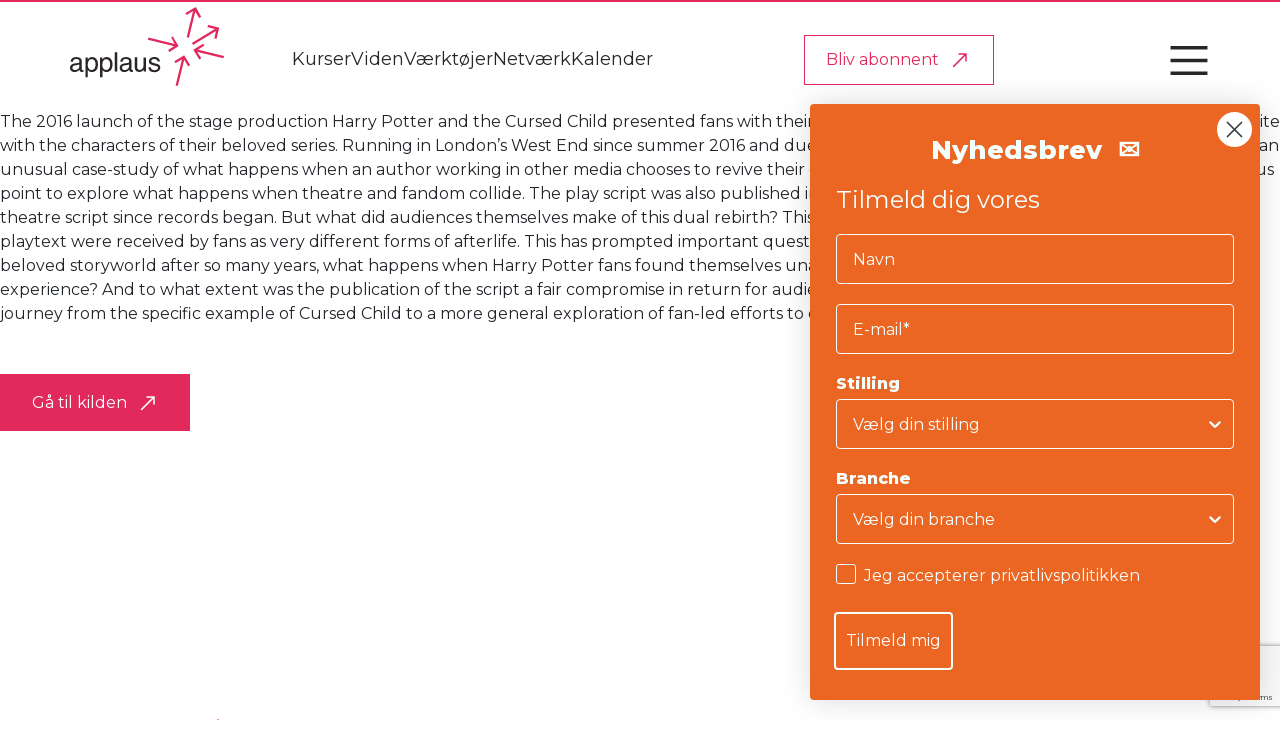

--- FILE ---
content_type: text/html; charset=UTF-8
request_url: https://applaus.nu/litteratur/performance/
body_size: 13844
content:
<!doctype html>
<html lang="da-DK">
<head>
	<meta charset="UTF-8">
	<meta name="viewport" content="width=device-width, initial-scale=1">
	<link rel="profile" href="https://gmpg.org/xfn/11">
	<!-- Test comment -->
	<!-- Test comment -->
	<!-- Test comment -->
	<link rel="stylesheet" href="https://applaus.nu/wp-content/themes/applaus/css/frontend.css" media="all">
	<!-- Test comment -->
	<!-- Test comment -->
	<!-- Test comment -->
	<meta name='robots' content='index, follow, max-image-preview:large, max-snippet:-1, max-video-preview:-1' />

	<!-- This site is optimized with the Yoast SEO Premium plugin v19.5 (Yoast SEO v26.8) - https://yoast.com/product/yoast-seo-premium-wordpress/ -->
	<title>Performance - Applaus</title>
	<link rel="canonical" href="https://applaus.nu/litteratur/performance/" />
	<meta property="og:locale" content="da_DK" />
	<meta property="og:type" content="article" />
	<meta property="og:title" content="Performance" />
	<meta property="og:url" content="https://applaus.nu/litteratur/performance/" />
	<meta property="og:site_name" content="Applaus" />
	<meta name="twitter:card" content="summary_large_image" />
	<script type="application/ld+json" class="yoast-schema-graph">{"@context":"https://schema.org","@graph":[{"@type":"CollectionPage","@id":"https://applaus.nu/litteratur/performance/","url":"https://applaus.nu/litteratur/performance/","name":"Performance - Applaus","isPartOf":{"@id":"https://applaus.nu/#website"},"breadcrumb":{"@id":"https://applaus.nu/litteratur/performance/#breadcrumb"},"inLanguage":"da-DK"},{"@type":"BreadcrumbList","@id":"https://applaus.nu/litteratur/performance/#breadcrumb","itemListElement":[{"@type":"ListItem","position":1,"name":"Home","item":"https://applaus.nu/"},{"@type":"ListItem","position":2,"name":"Nøgleord","item":"https://applaus.nu/litteratur/nogleord/"},{"@type":"ListItem","position":3,"name":"Performance"}]},{"@type":"WebSite","@id":"https://applaus.nu/#website","url":"https://applaus.nu/","name":"Applaus","description":"Publikumsudvikling i dansk kulturliv","publisher":{"@id":"https://applaus.nu/#organization"},"potentialAction":[{"@type":"SearchAction","target":{"@type":"EntryPoint","urlTemplate":"https://applaus.nu/?s={search_term_string}"},"query-input":{"@type":"PropertyValueSpecification","valueRequired":true,"valueName":"search_term_string"}}],"inLanguage":"da-DK"},{"@type":"Organization","@id":"https://applaus.nu/#organization","name":"Applaus","url":"https://applaus.nu/","logo":{"@type":"ImageObject","inLanguage":"da-DK","@id":"https://applaus.nu/#/schema/logo/image/","url":"https://applaus.nu/wp-content/uploads/2023/02/applaus_logo_pos.jpg","contentUrl":"https://applaus.nu/wp-content/uploads/2023/02/applaus_logo_pos.jpg","width":599,"height":300,"caption":"Applaus"},"image":{"@id":"https://applaus.nu/#/schema/logo/image/"},"sameAs":["https://www.facebook.com/applaus.nu","https://www.linkedin.com/company/applaus-nu/","https://www.instagram.com/applaus.nu/"]}]}</script>
	<!-- / Yoast SEO Premium plugin. -->


<link rel='dns-prefetch' href='//static.klaviyo.com' />
<link rel='dns-prefetch' href='//policy.app.cookieinformation.com' />
<link rel='dns-prefetch' href='//cdn.jsdelivr.net' />
<link rel='dns-prefetch' href='//maps.googleapis.com' />
<link rel='dns-prefetch' href='//cdnjs.cloudflare.com' />
<link rel="alternate" type="application/rss+xml" title="Applaus &raquo; Feed" href="https://applaus.nu/feed/" />
<link rel="alternate" type="application/rss+xml" title="Applaus &raquo; Performance Litteratur Feed" href="https://applaus.nu/litteratur/performance/feed/" />
<style id='wp-img-auto-sizes-contain-inline-css'>
img:is([sizes=auto i],[sizes^="auto," i]){contain-intrinsic-size:3000px 1500px}
/*# sourceURL=wp-img-auto-sizes-contain-inline-css */
</style>

<style id='wp-emoji-styles-inline-css'>

	img.wp-smiley, img.emoji {
		display: inline !important;
		border: none !important;
		box-shadow: none !important;
		height: 1em !important;
		width: 1em !important;
		margin: 0 0.07em !important;
		vertical-align: -0.1em !important;
		background: none !important;
		padding: 0 !important;
	}
/*# sourceURL=wp-emoji-styles-inline-css */
</style>
<link rel='stylesheet' id='wp-block-library-css' href='https://applaus.nu/wp-includes/css/dist/block-library/style.min.css?ver=6.9' media='all' />
<style id='wp-block-paragraph-inline-css'>
.is-small-text{font-size:.875em}.is-regular-text{font-size:1em}.is-large-text{font-size:2.25em}.is-larger-text{font-size:3em}.has-drop-cap:not(:focus):first-letter{float:left;font-size:8.4em;font-style:normal;font-weight:100;line-height:.68;margin:.05em .1em 0 0;text-transform:uppercase}body.rtl .has-drop-cap:not(:focus):first-letter{float:none;margin-left:.1em}p.has-drop-cap.has-background{overflow:hidden}:root :where(p.has-background){padding:1.25em 2.375em}:where(p.has-text-color:not(.has-link-color)) a{color:inherit}p.has-text-align-left[style*="writing-mode:vertical-lr"],p.has-text-align-right[style*="writing-mode:vertical-rl"]{rotate:180deg}
/*# sourceURL=https://applaus.nu/wp-includes/blocks/paragraph/style.min.css */
</style>
<style id='global-styles-inline-css'>
:root{--wp--preset--aspect-ratio--square: 1;--wp--preset--aspect-ratio--4-3: 4/3;--wp--preset--aspect-ratio--3-4: 3/4;--wp--preset--aspect-ratio--3-2: 3/2;--wp--preset--aspect-ratio--2-3: 2/3;--wp--preset--aspect-ratio--16-9: 16/9;--wp--preset--aspect-ratio--9-16: 9/16;--wp--preset--color--black: #000000;--wp--preset--color--cyan-bluish-gray: #abb8c3;--wp--preset--color--white: #ffffff;--wp--preset--color--pale-pink: #f78da7;--wp--preset--color--vivid-red: #cf2e2e;--wp--preset--color--luminous-vivid-orange: #ff6900;--wp--preset--color--luminous-vivid-amber: #fcb900;--wp--preset--color--light-green-cyan: #7bdcb5;--wp--preset--color--vivid-green-cyan: #00d084;--wp--preset--color--pale-cyan-blue: #8ed1fc;--wp--preset--color--vivid-cyan-blue: #0693e3;--wp--preset--color--vivid-purple: #9b51e0;--wp--preset--gradient--vivid-cyan-blue-to-vivid-purple: linear-gradient(135deg,rgb(6,147,227) 0%,rgb(155,81,224) 100%);--wp--preset--gradient--light-green-cyan-to-vivid-green-cyan: linear-gradient(135deg,rgb(122,220,180) 0%,rgb(0,208,130) 100%);--wp--preset--gradient--luminous-vivid-amber-to-luminous-vivid-orange: linear-gradient(135deg,rgb(252,185,0) 0%,rgb(255,105,0) 100%);--wp--preset--gradient--luminous-vivid-orange-to-vivid-red: linear-gradient(135deg,rgb(255,105,0) 0%,rgb(207,46,46) 100%);--wp--preset--gradient--very-light-gray-to-cyan-bluish-gray: linear-gradient(135deg,rgb(238,238,238) 0%,rgb(169,184,195) 100%);--wp--preset--gradient--cool-to-warm-spectrum: linear-gradient(135deg,rgb(74,234,220) 0%,rgb(151,120,209) 20%,rgb(207,42,186) 40%,rgb(238,44,130) 60%,rgb(251,105,98) 80%,rgb(254,248,76) 100%);--wp--preset--gradient--blush-light-purple: linear-gradient(135deg,rgb(255,206,236) 0%,rgb(152,150,240) 100%);--wp--preset--gradient--blush-bordeaux: linear-gradient(135deg,rgb(254,205,165) 0%,rgb(254,45,45) 50%,rgb(107,0,62) 100%);--wp--preset--gradient--luminous-dusk: linear-gradient(135deg,rgb(255,203,112) 0%,rgb(199,81,192) 50%,rgb(65,88,208) 100%);--wp--preset--gradient--pale-ocean: linear-gradient(135deg,rgb(255,245,203) 0%,rgb(182,227,212) 50%,rgb(51,167,181) 100%);--wp--preset--gradient--electric-grass: linear-gradient(135deg,rgb(202,248,128) 0%,rgb(113,206,126) 100%);--wp--preset--gradient--midnight: linear-gradient(135deg,rgb(2,3,129) 0%,rgb(40,116,252) 100%);--wp--preset--font-size--small: 13px;--wp--preset--font-size--medium: 20px;--wp--preset--font-size--large: 36px;--wp--preset--font-size--x-large: 42px;--wp--preset--spacing--20: 0.44rem;--wp--preset--spacing--30: 0.67rem;--wp--preset--spacing--40: 1rem;--wp--preset--spacing--50: 1.5rem;--wp--preset--spacing--60: 2.25rem;--wp--preset--spacing--70: 3.38rem;--wp--preset--spacing--80: 5.06rem;--wp--preset--shadow--natural: 6px 6px 9px rgba(0, 0, 0, 0.2);--wp--preset--shadow--deep: 12px 12px 50px rgba(0, 0, 0, 0.4);--wp--preset--shadow--sharp: 6px 6px 0px rgba(0, 0, 0, 0.2);--wp--preset--shadow--outlined: 6px 6px 0px -3px rgb(255, 255, 255), 6px 6px rgb(0, 0, 0);--wp--preset--shadow--crisp: 6px 6px 0px rgb(0, 0, 0);}:where(.is-layout-flex){gap: 0.5em;}:where(.is-layout-grid){gap: 0.5em;}body .is-layout-flex{display: flex;}.is-layout-flex{flex-wrap: wrap;align-items: center;}.is-layout-flex > :is(*, div){margin: 0;}body .is-layout-grid{display: grid;}.is-layout-grid > :is(*, div){margin: 0;}:where(.wp-block-columns.is-layout-flex){gap: 2em;}:where(.wp-block-columns.is-layout-grid){gap: 2em;}:where(.wp-block-post-template.is-layout-flex){gap: 1.25em;}:where(.wp-block-post-template.is-layout-grid){gap: 1.25em;}.has-black-color{color: var(--wp--preset--color--black) !important;}.has-cyan-bluish-gray-color{color: var(--wp--preset--color--cyan-bluish-gray) !important;}.has-white-color{color: var(--wp--preset--color--white) !important;}.has-pale-pink-color{color: var(--wp--preset--color--pale-pink) !important;}.has-vivid-red-color{color: var(--wp--preset--color--vivid-red) !important;}.has-luminous-vivid-orange-color{color: var(--wp--preset--color--luminous-vivid-orange) !important;}.has-luminous-vivid-amber-color{color: var(--wp--preset--color--luminous-vivid-amber) !important;}.has-light-green-cyan-color{color: var(--wp--preset--color--light-green-cyan) !important;}.has-vivid-green-cyan-color{color: var(--wp--preset--color--vivid-green-cyan) !important;}.has-pale-cyan-blue-color{color: var(--wp--preset--color--pale-cyan-blue) !important;}.has-vivid-cyan-blue-color{color: var(--wp--preset--color--vivid-cyan-blue) !important;}.has-vivid-purple-color{color: var(--wp--preset--color--vivid-purple) !important;}.has-black-background-color{background-color: var(--wp--preset--color--black) !important;}.has-cyan-bluish-gray-background-color{background-color: var(--wp--preset--color--cyan-bluish-gray) !important;}.has-white-background-color{background-color: var(--wp--preset--color--white) !important;}.has-pale-pink-background-color{background-color: var(--wp--preset--color--pale-pink) !important;}.has-vivid-red-background-color{background-color: var(--wp--preset--color--vivid-red) !important;}.has-luminous-vivid-orange-background-color{background-color: var(--wp--preset--color--luminous-vivid-orange) !important;}.has-luminous-vivid-amber-background-color{background-color: var(--wp--preset--color--luminous-vivid-amber) !important;}.has-light-green-cyan-background-color{background-color: var(--wp--preset--color--light-green-cyan) !important;}.has-vivid-green-cyan-background-color{background-color: var(--wp--preset--color--vivid-green-cyan) !important;}.has-pale-cyan-blue-background-color{background-color: var(--wp--preset--color--pale-cyan-blue) !important;}.has-vivid-cyan-blue-background-color{background-color: var(--wp--preset--color--vivid-cyan-blue) !important;}.has-vivid-purple-background-color{background-color: var(--wp--preset--color--vivid-purple) !important;}.has-black-border-color{border-color: var(--wp--preset--color--black) !important;}.has-cyan-bluish-gray-border-color{border-color: var(--wp--preset--color--cyan-bluish-gray) !important;}.has-white-border-color{border-color: var(--wp--preset--color--white) !important;}.has-pale-pink-border-color{border-color: var(--wp--preset--color--pale-pink) !important;}.has-vivid-red-border-color{border-color: var(--wp--preset--color--vivid-red) !important;}.has-luminous-vivid-orange-border-color{border-color: var(--wp--preset--color--luminous-vivid-orange) !important;}.has-luminous-vivid-amber-border-color{border-color: var(--wp--preset--color--luminous-vivid-amber) !important;}.has-light-green-cyan-border-color{border-color: var(--wp--preset--color--light-green-cyan) !important;}.has-vivid-green-cyan-border-color{border-color: var(--wp--preset--color--vivid-green-cyan) !important;}.has-pale-cyan-blue-border-color{border-color: var(--wp--preset--color--pale-cyan-blue) !important;}.has-vivid-cyan-blue-border-color{border-color: var(--wp--preset--color--vivid-cyan-blue) !important;}.has-vivid-purple-border-color{border-color: var(--wp--preset--color--vivid-purple) !important;}.has-vivid-cyan-blue-to-vivid-purple-gradient-background{background: var(--wp--preset--gradient--vivid-cyan-blue-to-vivid-purple) !important;}.has-light-green-cyan-to-vivid-green-cyan-gradient-background{background: var(--wp--preset--gradient--light-green-cyan-to-vivid-green-cyan) !important;}.has-luminous-vivid-amber-to-luminous-vivid-orange-gradient-background{background: var(--wp--preset--gradient--luminous-vivid-amber-to-luminous-vivid-orange) !important;}.has-luminous-vivid-orange-to-vivid-red-gradient-background{background: var(--wp--preset--gradient--luminous-vivid-orange-to-vivid-red) !important;}.has-very-light-gray-to-cyan-bluish-gray-gradient-background{background: var(--wp--preset--gradient--very-light-gray-to-cyan-bluish-gray) !important;}.has-cool-to-warm-spectrum-gradient-background{background: var(--wp--preset--gradient--cool-to-warm-spectrum) !important;}.has-blush-light-purple-gradient-background{background: var(--wp--preset--gradient--blush-light-purple) !important;}.has-blush-bordeaux-gradient-background{background: var(--wp--preset--gradient--blush-bordeaux) !important;}.has-luminous-dusk-gradient-background{background: var(--wp--preset--gradient--luminous-dusk) !important;}.has-pale-ocean-gradient-background{background: var(--wp--preset--gradient--pale-ocean) !important;}.has-electric-grass-gradient-background{background: var(--wp--preset--gradient--electric-grass) !important;}.has-midnight-gradient-background{background: var(--wp--preset--gradient--midnight) !important;}.has-small-font-size{font-size: var(--wp--preset--font-size--small) !important;}.has-medium-font-size{font-size: var(--wp--preset--font-size--medium) !important;}.has-large-font-size{font-size: var(--wp--preset--font-size--large) !important;}.has-x-large-font-size{font-size: var(--wp--preset--font-size--x-large) !important;}
/*# sourceURL=global-styles-inline-css */
</style>

<style id='classic-theme-styles-inline-css'>
/*! This file is auto-generated */
.wp-block-button__link{color:#fff;background-color:#32373c;border-radius:9999px;box-shadow:none;text-decoration:none;padding:calc(.667em + 2px) calc(1.333em + 2px);font-size:1.125em}.wp-block-file__button{background:#32373c;color:#fff;text-decoration:none}
/*# sourceURL=/wp-includes/css/classic-themes.min.css */
</style>
<link rel='stylesheet' id='contact-form-7-css' href='https://applaus.nu/wp-content/plugins/contact-form-7/includes/css/styles.css?ver=6.1.4' media='all' />
<link rel='stylesheet' id='bootstrap-5-css-css' href='https://cdn.jsdelivr.net/npm/bootstrap@5.0.1/dist/css/bootstrap.min.css?ver=6.9' media='all' />
<link rel='stylesheet' id='frontend-css-parent-css' href='https://applaus.nu/wp-content/themes/twentyfour-parent/css/frontend.css?ver=6.9' media='all' />
<link rel='stylesheet' id='frontend-css-css' href='https://applaus.nu/wp-content/themes/applaus/css/frontend.css?v=1.0.4&#038;ver=6.9' media='all' />
<link rel='stylesheet' id='font-awesome-css' href='https://cdnjs.cloudflare.com/ajax/libs/font-awesome/5.15.2/css/all.min.css?ver=6.9' media='all' />
<link rel='stylesheet' id='slick-css-css' href='https://cdn.jsdelivr.net/npm/slick-carousel@1.8.1/slick/slick.css?ver=6.9' media='all' />
<link rel='stylesheet' id='slick-theme-css-css' href='https://cdnjs.cloudflare.com/ajax/libs/slick-carousel/1.8.1/slick-theme.min.css?ver=6.9' media='all' />
<link rel='stylesheet' id='timeline-css-css' href='https://applaus.nu/wp-content/themes/applaus/css/timeline.css?ver=1.0.2' media='all' />
<link rel='stylesheet' id='twentyfour-parent-style-css' href='https://applaus.nu/wp-content/themes/applaus/style.css?ver=1.0.0' media='all' />
<script src="https://applaus.nu/wp-content/plugins/svg-support/vendor/DOMPurify/DOMPurify.min.js?ver=2.5.8" id="bodhi-dompurify-library-js"></script>
<script id="CookieConsent-js-before">
window.dataLayer = window.dataLayer || []; function gtag() { dataLayer.push(arguments); } gtag("consent", "default", { ad_storage: "denied", ad_user_data: "denied", ad_personalization: "denied", analytics_storage: "denied", functionality_storage: "denied", personalization_storage: "denied", security_storage: "denied", wait_for_update: 500, }); gtag("set", "ads_data_redaction", true);
//# sourceURL=CookieConsent-js-before
</script>
<script src="https://policy.app.cookieinformation.com/uc.js" id="CookieConsent" type="text/javascript" data-culture="da" data-gcm-version="2.0"></script>
<script src="https://applaus.nu/wp-includes/js/jquery/jquery.min.js?ver=3.7.1" id="jquery-core-js"></script>
<script src="https://applaus.nu/wp-includes/js/jquery/jquery-migrate.min.js?ver=3.4.1" id="jquery-migrate-js"></script>
<script id="bodhi_svg_inline-js-extra">
var svgSettings = {"skipNested":""};
//# sourceURL=bodhi_svg_inline-js-extra
</script>
<script src="https://applaus.nu/wp-content/plugins/svg-support/js/min/svgs-inline-min.js" id="bodhi_svg_inline-js"></script>
<script id="bodhi_svg_inline-js-after">
cssTarget={"Bodhi":"img.style-svg","ForceInlineSVG":"style-svg"};ForceInlineSVGActive="false";frontSanitizationEnabled="on";
//# sourceURL=bodhi_svg_inline-js-after
</script>
<script src="https://maps.googleapis.com/maps/api/js?key=AIzaSyDiSEjxBAsOD59gAYIbM72xsbam7BmM5m4&amp;libraries=places" id="google-maps-js"></script>
<link rel="https://api.w.org/" href="https://applaus.nu/wp-json/" /><link rel="alternate" title="JSON" type="application/json" href="https://applaus.nu/wp-json/wp/v2/litteratur_category/110" /><link rel="EditURI" type="application/rsd+xml" title="RSD" href="https://applaus.nu/xmlrpc.php?rsd" />

		<!-- Google Tag Manager -->
		<script>(function(w,d,s,l,i){w[l]=w[l]||[];w[l].push({'gtm.start':new Date().getTime(),event:'gtm.js'});var f=d.getElementsByTagName(s)[0],j=d.createElement(s);j.async=true;j.src="https://load.altid.applaus.nu/jvvjcygzu.js?"+i;f.parentNode.insertBefore(j,f);})(window,document,'script','dataLayer','3k=aWQ9R1RNLUtUU04zWjY%3D&amp;tl=dr');</script>
		<!-- End Google Tag Manager -->
		<!-- Google Tag Manager -->
<script>(function(w,d,s,l,i){w[l]=w[l]||[];w[l].push({'gtm.start':
new Date().getTime(),event:'gtm.js'});var f=d.getElementsByTagName(s)[0],
j=d.createElement(s),dl=l!='dataLayer'?'&l='+l:'';j.async=true;j.src=
'https://www.googletagmanager.com/gtm.js?id='+i+dl;f.parentNode.insertBefore(j,f);
})(window,document,'script','dataLayer','GTM-KTSN3Z6');</script>
<!-- End Google Tag Manager -->
<!-- Meta Pixel Verification Code -->
<meta name="facebook-domain-verification" content="jfl7y7n0c4dl9b14c0lowybow2xfl8" />
<!-- End Meta Pixel Verification Code -->
<link rel="icon" href="https://applaus.nu/wp-content/uploads/2022/10/cropped-favicon-32x32.png" sizes="32x32" />
<link rel="icon" href="https://applaus.nu/wp-content/uploads/2022/10/cropped-favicon-192x192.png" sizes="192x192" />
<link rel="apple-touch-icon" href="https://applaus.nu/wp-content/uploads/2022/10/cropped-favicon-180x180.png" />
<meta name="msapplication-TileImage" content="https://applaus.nu/wp-content/uploads/2022/10/cropped-favicon-270x270.png" />
</head>

<body class="archive tax-litteratur_category term-performance term-110 wp-theme-twentyfour-parent wp-child-theme-applaus hfeed">
<!-- Google Tag Manager (noscript) -->
<noscript><iframe src="https://www.googletagmanager.com/ns.html?id=GTM-KTSN3Z6"
height="0" width="0" style="display:none;visibility:hidden"></iframe></noscript>
<!-- End Google Tag Manager (noscript) --><div id="page" class="site">
	
	<header>
	
		<nav>
			<div class="container pt-2 pb-4 d-none d-xl-block">
				<div class="row align-items-center justify-content-between">
					<div class="col-2 px-0">
						<a href="https://applaus.nu">
							<svg class="logo-desktop" id="Component_31_2" data-name="Component 31 – 2" xmlns="http://www.w3.org/2000/svg" width="154.207" height="76" viewBox="0 0 154.207 76">
								<path class="path-11" id="Path_11" data-name="Path 11" d="M8.47,138.771a1.213,1.213,0,0,0,1.087-.692,2.2,2.2,0,0,0,.165-.922,1.969,1.969,0,0,0-.857-1.779,4.729,4.729,0,0,0-2.471-.56,3.033,3.033,0,0,0-2.635,1.021,3.058,3.058,0,0,0-.56,1.68H.959a4.11,4.11,0,0,1,1.713-3.657,6.945,6.945,0,0,1,3.788-1.021,7.89,7.89,0,0,1,4.085.955,3.235,3.235,0,0,1,1.548,2.965v8.2a.978.978,0,0,0,.165.593c.1.165.329.231.659.231a1.478,1.478,0,0,0,.362-.033,2.267,2.267,0,0,0,.428-.066v1.779c-.362.1-.659.165-.857.2a5.353,5.353,0,0,1-.791.033,1.923,1.923,0,0,1-1.779-.889,3.12,3.12,0,0,1-.4-1.318,6.112,6.112,0,0,1-2.108,1.647,6.576,6.576,0,0,1-3,.692,4.485,4.485,0,0,1-3.228-1.186,4.027,4.027,0,0,1-1.252-3,3.855,3.855,0,0,1,1.219-3.064,5.889,5.889,0,0,1,3.228-1.351l3.723-.461Zm-5.007,6.457a2.759,2.759,0,0,0,1.779.593,5.324,5.324,0,0,0,2.438-.593,3.305,3.305,0,0,0,1.977-3.163v-1.911a3.954,3.954,0,0,1-1.12.461,10.833,10.833,0,0,1-1.351.264l-1.45.2a5.584,5.584,0,0,0-1.944.527,2.166,2.166,0,0,0-1.12,1.977A2,2,0,0,0,3.463,145.228Zm12.321-11.991h2.339v1.878A5.7,5.7,0,0,1,19.7,133.6a5.014,5.014,0,0,1,2.833-.791,5.41,5.41,0,0,1,4.118,1.845,7.591,7.591,0,0,1,1.68,5.3c0,3.1-.824,5.3-2.438,6.622a5.427,5.427,0,0,1-3.591,1.252,4.911,4.911,0,0,1-2.7-.692,6.517,6.517,0,0,1-1.417-1.351v7.247h-2.4v-19.8Zm8.993,11.135a6.744,6.744,0,0,0,1.12-4.184,7.919,7.919,0,0,0-.494-2.932,3.361,3.361,0,0,0-3.393-2.339,3.373,3.373,0,0,0-3.393,2.471,9.778,9.778,0,0,0-.494,3.36,7.1,7.1,0,0,0,.494,2.8,3.372,3.372,0,0,0,3.393,2.207A3.37,3.37,0,0,0,24.777,144.372Zm5.567-11.135h2.339v1.878a5.7,5.7,0,0,1,1.581-1.515,5.014,5.014,0,0,1,2.833-.791,5.41,5.41,0,0,1,4.118,1.845,7.591,7.591,0,0,1,1.68,5.3c0,3.1-.824,5.3-2.438,6.622a5.427,5.427,0,0,1-3.591,1.252,4.911,4.911,0,0,1-2.7-.692,6.517,6.517,0,0,1-1.417-1.351v7.247h-2.4Zm8.993,11.135a6.744,6.744,0,0,0,1.12-4.184,7.919,7.919,0,0,0-.494-2.932,3.6,3.6,0,0,0-6.786.132,9.779,9.779,0,0,0-.494,3.36,7.1,7.1,0,0,0,.494,2.8,3.6,3.6,0,0,0,6.16.824ZM45.2,127.9h2.4v19.469H45.2Zm13.013,10.871a1.213,1.213,0,0,0,1.087-.692,2.2,2.2,0,0,0,.165-.922,1.969,1.969,0,0,0-.857-1.779,4.729,4.729,0,0,0-2.471-.56,2.716,2.716,0,0,0-3.2,2.7H50.7a4.11,4.11,0,0,1,1.713-3.657,6.945,6.945,0,0,1,3.788-1.021,7.89,7.89,0,0,1,4.085.955,3.235,3.235,0,0,1,1.548,2.965v8.2a.978.978,0,0,0,.165.593c.1.165.329.231.659.231a1.478,1.478,0,0,0,.362-.033,2.267,2.267,0,0,0,.428-.066v1.779c-.362.1-.659.165-.857.2a5.353,5.353,0,0,1-.791.033,1.923,1.923,0,0,1-1.779-.889,3.12,3.12,0,0,1-.4-1.318,6.112,6.112,0,0,1-2.108,1.647,6.576,6.576,0,0,1-3,.692,4.485,4.485,0,0,1-3.228-1.186,4.027,4.027,0,0,1-1.252-3,3.855,3.855,0,0,1,1.219-3.064,5.889,5.889,0,0,1,3.228-1.351Zm-5.007,6.457a2.759,2.759,0,0,0,1.779.593,5.324,5.324,0,0,0,2.438-.593,3.305,3.305,0,0,0,1.977-3.163v-1.911a3.954,3.954,0,0,1-1.12.461,10.832,10.832,0,0,1-1.351.264l-1.45.2a5.584,5.584,0,0,0-1.944.527,2.166,2.166,0,0,0-1.12,1.977A2.1,2.1,0,0,0,53.207,145.228ZM67.57,133.171v9.422a3.991,3.991,0,0,0,.329,1.779,2.339,2.339,0,0,0,2.306,1.285,3.25,3.25,0,0,0,3.294-2.24,8.7,8.7,0,0,0,.494-3.261v-6.984h2.4v14.2h-2.24l.033-2.108a5.006,5.006,0,0,1-1.12,1.351,4.846,4.846,0,0,1-3.261,1.12c-1.977,0-3.327-.692-4.052-2.042a6.031,6.031,0,0,1-.593-2.9v-9.652h2.4Zm13.606,9.751a3.232,3.232,0,0,0,.626,1.845A3.926,3.926,0,0,0,85,145.92a4.61,4.61,0,0,0,2.372-.593,1.91,1.91,0,0,0,1.021-1.779,1.452,1.452,0,0,0-.824-1.384,10.431,10.431,0,0,0-2.075-.692l-1.944-.494a8.993,8.993,0,0,1-2.734-1.021,2.987,2.987,0,0,1-1.548-2.668,4.036,4.036,0,0,1,1.482-3.261,5.984,5.984,0,0,1,3.953-1.252c2.174,0,3.723.626,4.678,1.878a4.2,4.2,0,0,1,.889,2.57h-2.24a2.452,2.452,0,0,0-.593-1.449,3.816,3.816,0,0,0-2.932-.922,3.5,3.5,0,0,0-2.108.527,1.616,1.616,0,0,0-.725,1.351,1.638,1.638,0,0,0,.922,1.482,5.31,5.31,0,0,0,1.581.593l1.614.4a12.829,12.829,0,0,1,3.525,1.219,3.226,3.226,0,0,1,1.384,2.866,4.353,4.353,0,0,1-1.449,3.261,6.2,6.2,0,0,1-4.447,1.384c-2.141,0-3.657-.494-4.546-1.45a5.237,5.237,0,0,1-1.417-3.558h2.339Z" transform="translate(-0.3 -85.766)" fill="#2b2626"/>
								<g id="Group_33" data-name="Group 33" class="group-33">
									<g id="Group_9" data-name="Group 9" class="group-9">
									<path id="Path_3" data-name="Path 3" d="M317.4,143.4l1.186,1.977,6.49-3.92-6.391,26.124,2.24.56,6.391-26.157,3.92,6.49,2.01-1.186-6-9.883Z" transform="translate(-317.4 -137.4)" fill="#e1295b"/>
									</g>
									<g id="Group_10" data-name="Group 10" class="group-10">
									<path id="Path_4" data-name="Path 4" d="M261.94,79.7l-1.384,1.186,3.327,6.49-26.157-6.391-.527,2.24,26.124,6.391-5.9,3.953,1.219,1.977,9.257-6Z" transform="translate(-237.2 -79.7)" fill="#e1295b"/>
									</g>
									<g id="Group_11" data-name="Group 11" class="group-11">
									<path id="Path_5" data-name="Path 5" d="M358.676,4.052l-6.391,26.124,2.24.56,6.391-26.157,3.953,6.49,1.977-1.219L361.443,0,351,6l1.186,1.977,6.49-3.92Z" transform="translate(-351)" fill="#e1295b"/>
									</g>
									<g id="Group_12" data-name="Group 12" class="group-12">
									<path id="Path_6" data-name="Path 6" d="M405.836,114.688,379.679,108.3l6.49-3.92L384.95,102.4l-9.85,5.963,6,9.883,1.977-1.219-3.953-6.457,26.157,6.391.56-2.273Z" transform="translate(-375.1 -102.4)" fill="#e1295b"/>
									</g>
									<g id="Group_13" data-name="Group 13" class="group-13">
									<path id="Path_7" data-name="Path 7" d="M393.3,58.708l2.24.527,2.734-11.2-11.2-2.734-.527,2.24,7.346,1.812L370.9,63.32l1.186,1.977L395.08,51.329Z" transform="translate(-370.9 -45.3)" fill="#e1295b"/>
									</g>
								</g>
							</svg>
						</a>
					</div>
					<div class="primary-menu-wrapper col-xl-10 d-none d-xl-flex align-items-baseline justify-content-between mt-4 mt-xxl-5 px-0">
						<div class="primary-menu-container"><ul id="menu-main-menu" class="primary-menu-links mb-2"><li id="menu-item-4906" class="menu-item menu-item-type-post_type menu-item-object-page menu-item-4906"><a href="https://applaus.nu/kurser-i-publikumsudvikling/">Kurser</a></li>
<li id="menu-item-6680" class="menu-item menu-item-type-post_type menu-item-object-page menu-item-6680"><a href="https://applaus.nu/viden-om-publikumsudvikling-og-kulturdata/">Viden</a></li>
<li id="menu-item-6683" class="menu-item menu-item-type-post_type menu-item-object-page menu-item-6683"><a href="https://applaus.nu/vaerktojer-til-publikumsudvikling/">Værktøjer</a></li>
<li id="menu-item-8860" class="menu-item menu-item-type-post_type menu-item-object-page menu-item-8860"><a href="https://applaus.nu/applaus-netvaerk/">Netværk</a></li>
<li id="menu-item-5215" class="menu-item menu-item-type-post_type menu-item-object-page menu-item-5215"><a href="https://applaus.nu/kalender/">Kalender</a></li>
</ul></div>						<div>
															<a  class="btn__secondary_sm" href="https://applaus.nu/bliv-abonnent-af-applaus/" target="_self">Bliv abonnent</a>
													</div>
						<div class="icons">
																					<svg class="btn-open-menu main-nav-icon ms-4" id="Layer_2" xmlns="http://www.w3.org/2000/svg" width="41.92" height="33.23" viewBox="0 0 41.92 33.23">
								<g id="Layer_1-2">
									<g id="burger">
										<path id="Line_9" d="M0,18.62v-4H41.92v4H0Z" />
										<path id="Path_99" class="Path_99" d="M0,4V0H41.92V4H0Z" />
										<path id="Path_98" class="Path_98" d="M0,33.23v-4H41.92v4H0Z" />
									</g>
								</g>
							</svg>
						</div>
					</div>
				</div>
			</div>
		</nav>
		<div class="container d-flex d-xl-none align-items-center justify-content-between mt-3 mt-md-4 mt-lg-5 px-md-0">
			<a href="https://applaus.nu"><img class="mobile-logo" src="https://applaus.nu/wp-content/uploads/2022/09/applaus-logo.png" alt="Applaus logo"></a>
			<svg class="btn-open-menu main-nav-icon ms-4" xmlns="http://www.w3.org/2000/svg" width="41.923" height="33.232" viewBox="0 0 41.923 33.232">
				<g id="Group_2013" data-name="Group 2013" transform="translate(494.25 -918.115)">
					<path id="Line_9" data-name="Line 9" d="M4,41.923H0V0H4Z" transform="translate(-452.327 932.731) rotate(90)"/>
					<path id="Path_99" class="path-99" data-name="Path 99" d="M4,41.923H0V0H4Z" transform="translate(-452.327 918.115) rotate(90)"/>
					<path id="Path_98" class="path-98" data-name="Path 98" d="M4,41.923H0V0H4Z" transform="translate(-452.327 947.348) rotate(90)"/>
				</g>
			</svg>
		</div>
	</header>

<p>The 2016 launch of the stage production Harry Potter and the Cursed Child presented fans with their final opportunity – the first in nearly a decade – to reunite with the characters of their beloved series. Running in London’s West End since summer 2016 and due to transfer to Broadway in 2018, Cursed Child presents an unusual case-study of what happens when an author working in other media chooses to revive their own storyworld only onstage. This makes it the ideal focus point to explore what happens when theatre and fandom collide. The play script was also published in book format, and quickly became the fastest-selling theatre script since records began. But what did audiences themselves make of this dual rebirth? This article explores how the live performance and the playtext were received by fans as very different forms of afterlife. This has prompted important questions about access. Presented with an extension to their beloved storyworld after so many years, what happens when Harry Potter fans found themselves unable to actually take part in this new theatrical experience? And to what extent was the publication of the script a fair compromise in return for audiences’ undying loyalty? This question has taken me on a journey from the specific example of Cursed Child to a more general exploration of fan-led efforts to democratise access to exclusive live events.</p>


<div class="my-5">
    
    <a 
        class="btn__primary_sm" 
        href="https://applaus.nu/wp-content/uploads/2023/08/2017_04_20_when_theatre_meets_fandom_audience_reviews_of_harry_potter_and_the_cursed_child.pdf" 
            >
        Gå til kilden    </a>
</div>
<footer class="site-footer pt-5">
	<!-- Footer Subscription CTA -->
	

	<!-- Footer Primary Section -->
	<section class="section-footer container py-5 my-lg-5 px-md-0">
<div class="row py-5 d-flex justify-content-center">
			</div>
	<div class="row">
		
			<div class="col-left col-12 col-lg-4">
				<div class="col-wrapper">
											<a href="https://applaus.nu"><img class="image-logo mb-5" src="https://applaus.nu/wp-content/uploads/2022/09/applaus-logo.png" alt="Applaus logo"></a>
																<p class="pe-5">Applaus leverer viden, værktøjer og undervisning, der hjælper kulturinstitutioner med at udvikle deres publikumsstrategi i overensstemmelse med deres mission. 
<br/><br/>
Det gør vi, for at endnu flere borgere får mulighed for at møde kunsten og kulturen, og for at kulturinstitutionerne får kvalificeret viden og inspiration til arbejde strategisk med publikumsudvikling.


<br/><br/>
Applaus er finansieret af Kulturministeriet.</p>
																<div class="pe-5 footer-logos pb-5 col-11 d-flex align-items-end">
														<div class="">
								<a href="https://applaus.nu/" class=""><img class="footer-logo-img" src="https://applaus.nu/wp-content/uploads/2022/10/kum-logo_rgb.png"></a>
							</div>
													</div>
									</div>
			</div>

							<div class="col-right col-12 col-lg-8 row">
					
						<div class="footer-col col-12 col-lg-4 mb-4 d-flex justify-content-xl-end">
							<div>
								<h3 class="footer-col__title tx-red">Find os</h3>
													
																		<div class="footer-col__content">
										<p>Vartov<br />
Farvergade 27, opgang D, 3. sal 1463<br />
København</p>
<p>CVR: 42809780</p>
										</div>
																					<div class="footer-col__some mb-4 mb-lg-auto">
																																							<a href="https://www.instagram.com/applaus.nu/"><img class="footer-some__icon" src="https://applaus.nu/wp-content/uploads/2022/09/instagram-icon.png" alt="instagram-icon-icon"></a>
																																																				<a href="https://www.facebook.com/applaus.nu"><img class="footer-some__icon" src="https://applaus.nu/wp-content/uploads/2022/09/facebook-icon.png" alt="facebook-icon-icon"></a>
																																																				<a href="https://www.linkedin.com/company/applaus-nu"><img class="footer-some__icon" src="https://applaus.nu/wp-content/uploads/2022/09/linkedin-icon.png" alt="linkedin-icon-icon"></a>
																									 
											</div>
																			
							</div>
						</div>				
					
						<div class="footer-col col-12 col-lg-4 mb-4 d-flex justify-content-xl-end">
							<div>
								<h3 class="footer-col__title tx-red">Aktiviteter</h3>
																	<ul class="footer-col__ul m-0">
																				<li class="footer-col__li"><h4><a class="footer-link" href="https://applaus.nu/rapport-oversigt"  target="_self">Undersøgelser</a></h4></li>
																				<li class="footer-col__li"><h4><a class="footer-link" href="https://applaus.nu/kursus-oversigt/"  target="_self">Kurser</a></h4></li>
																				<li class="footer-col__li"><h4><a class="footer-link" href="https://applaus.nu/vaerktojer/"  target="_blank">Værktøjer</a></h4></li>
																				<li class="footer-col__li"><h4><a class="footer-link" href="https://applaus.nu/litteraturoversigt/"  target="_self">Litteraturoversigt</a></h4></li>
																				<li class="footer-col__li"><h4><a class="footer-link" href="https://applaus.nu/bliv-medlem-af-applaus/"  target="_blank">Bliv medlem af applaus</a></h4></li>
																			</ul>
													
									
							</div>
						</div>				
					
						<div class="footer-col col-12 col-lg-4 mb-4 d-flex justify-content-xl-end">
							<div>
								<h3 class="footer-col__title tx-red">Applaus</h3>
																	<ul class="footer-col__ul m-0">
																				<li class="footer-col__li"><h4><a class="footer-link" href="https://applaus.nu/kontakt-os/"  target="_self">Kontakt os</a></h4></li>
																				<li class="footer-col__li"><h4><a class="footer-link" href="https://applaus.nu/om-applaus-2/"  target="_self">Om os</a></h4></li>
																				<li class="footer-col__li"><h4><a class="footer-link" href="https://applaus.nu/privatlivspolitik/"  target="_self">Privatlivspolitik</a></h4></li>
																			</ul>
													
									
							</div>
						</div>				
					 
				</div>
						</div>
</section>
</footer>
	<!-- Burger Menu  -->
	<div class="burger-menu-overlay d-flex justify-content-end">
	<div class="burger-menu-wrapper col-12 col-lg-6 col-xl-5 col-xxl-4 pe-4 mt-md-0">
		<a class="d-md-none" href="https://applaus.nu"><img class="applaus-logo-white" src="https://applaus.nu/wp-content/themes/applaus/img/icons/logo-mobile-white.svg" alt="Applaus logo"></a>
		<div class="btn-close-menu my-3 my-md-5 pt-md-5 text-end">
			<svg class="p-1" id="Component_82_1" data-name="Component 82 – 1" xmlns="http://www.w3.org/2000/svg" width="57.983" height="57.983" viewBox="0 0 57.983 57.983">
				<g id="Group_810" data-name="Group 810" transform="translate(28.991) rotate(45)">
					<line id="Line_12" data-name="Line 12" y2="41" transform="translate(20.5)" fill="none" stroke="#fff" stroke-width="4"/>
					<path id="Path_153" data-name="Path 153" d="M0,0V41" transform="translate(41 20.5) rotate(90)" fill="none" stroke="#fff" stroke-width="4"/>
				</g>
			</svg>
		</div>
		<div class="text-end menu-primary">
							<a  href="https://applaus.nu/bliv-abonnent-af-applaus/" target="_self">Bliv abonnent				</a>
						<div class="primary-menu-container"><ul id="menu-main-menu-1" class="primary-menu-links"><li class="menu-item menu-item-type-post_type menu-item-object-page menu-item-4906"><a href="https://applaus.nu/kurser-i-publikumsudvikling/">Kurser</a></li>
<li class="menu-item menu-item-type-post_type menu-item-object-page menu-item-6680"><a href="https://applaus.nu/viden-om-publikumsudvikling-og-kulturdata/">Viden</a></li>
<li class="menu-item menu-item-type-post_type menu-item-object-page menu-item-6683"><a href="https://applaus.nu/vaerktojer-til-publikumsudvikling/">Værktøjer</a></li>
<li class="menu-item menu-item-type-post_type menu-item-object-page menu-item-8860"><a href="https://applaus.nu/applaus-netvaerk/">Netværk</a></li>
<li class="menu-item menu-item-type-post_type menu-item-object-page menu-item-5215"><a href="https://applaus.nu/kalender/">Kalender</a></li>
</ul></div>		</div>
		<div class="text-end menu-secondary">
			<div class="secondary-menu-container"><ul id="menu-sidebar-secondary-menu" class="secondary-menu-links"><li id="menu-item-8640" class="menu-item menu-item-type-post_type menu-item-object-page menu-item-8640"><a href="https://applaus.nu/om-applaus/">Om Applaus</a></li>
<li id="menu-item-8870" class="menu-item menu-item-type-post_type menu-item-object-page menu-item-8870"><a href="https://applaus.nu/kontakt-os/">Kontakt</a></li>
<li id="menu-item-7652" class="menu-item menu-item-type-post_type menu-item-object-page menu-item-7652"><a href="https://applaus.nu/publikumsundersogelsen/">Publikumsundersøgelsen</a></li>
<li id="menu-item-6766" class="menu-item menu-item-type-post_type menu-item-object-page menu-item-6766"><a href="https://applaus.nu/tutti/">TUTTI</a></li>
</ul></div>		</div>
		<div class="d-flex justify-content-end">
					</div>
		<div class="row justify-content-end">
							<div class="sidebar-some-grid col-5 col-sm-3 col-md-2 col-lg-4 my-3 mt-md-5">
					
													<a href="https://www.instagram.com/applaus.nu/" class=""><img class="footer-some__icon" src="https://applaus.nu/wp-content/uploads/2022/09/icon-main-color-insta.png" alt="icon-main-color-insta-icon"></a>
											
													<a href="https://www.facebook.com/applaus.nu" class=""><img class="footer-some__icon" src="https://applaus.nu/wp-content/uploads/2022/09/icon-main-color-fb.png" alt="icon-main-color-fb-icon"></a>
											
													<a href="https://www.linkedin.com/company/applaus-nu" class=""><img class="footer-some__icon" src="https://applaus.nu/wp-content/uploads/2022/09/icon-main-color-in.png" alt="icon-main-color-in-icon"></a>
											 
				</div>
					</div>
	</div>
</div>
	<!-- Download Report Modal -->
	<!-- Modal -->
<div class="modal fade popup-modal" id="download-report" tabindex="-1" role="dialog" aria-labelledby="event-popup" aria-hidden="true">
    <div class="modal-dialog" role="document">
        <div class="modal-content">
            <button type="button" class="download-report-close" data-dismiss="modal" aria-label="Close"></button>
            
<div class="wpcf7 no-js" id="wpcf7-f1378-o1" lang="en-US" dir="ltr" data-wpcf7-id="1378">
<div class="screen-reader-response"><p role="status" aria-live="polite" aria-atomic="true"></p> <ul></ul></div>
<form action="/litteratur/performance/#wpcf7-f1378-o1" method="post" class="wpcf7-form init c83469a3dd57 cmatic-conn cmatic-aud-1 cmatic-mapd0-0 cmatic-v0973 cmatic-sent-0 cmatic-total-76727" aria-label="Contact form" novalidate="novalidate" data-status="init">
<fieldset class="hidden-fields-container"><input type="hidden" name="_wpcf7" value="1378" /><input type="hidden" name="_wpcf7_version" value="6.1.4" /><input type="hidden" name="_wpcf7_locale" value="en_US" /><input type="hidden" name="_wpcf7_unit_tag" value="wpcf7-f1378-o1" /><input type="hidden" name="_wpcf7_container_post" value="0" /><input type="hidden" name="_wpcf7_posted_data_hash" value="" /><input type="hidden" name="_wpcf7dtx_version" value="5.0.4" /><input type="hidden" name="_wpcf7_recaptcha_response" value="" />
</fieldset>
<h3 class="bold">Så er du næsten i mål..!
</h3>
<p class="mb-5">Indtast din email, og så tilsender vi dig rapporten.
</p>
<div class="d-flex flex-column flex-md-row justify-content-between">
	<div class="mb-3 pe-5">
		<p><label><br />
Kulturinstitution<br />
<span class="wpcf7-form-control-wrap" data-name="kulturinstution"><input size="40" maxlength="400" class="wpcf7-form-control wpcf7-text" aria-invalid="false" value="" type="text" name="kulturinstution" /></span><br />
</label>
		</p>
	</div>
	<div class="mb-4">
		<p><label><br />
Stilling<br />
<span class="wpcf7-form-control-wrap" data-name="din-title"><input size="40" maxlength="400" class="wpcf7-form-control wpcf7-text" aria-invalid="false" value="" type="text" name="din-title" /></span><br />
</label>
		</p>
	</div>
</div>
<div class="form-group mb-3">
	<p><label> E-mail*<br />
<span class="wpcf7-form-control-wrap" data-name="your-email"><input size="40" maxlength="400" class="wpcf7-form-control wpcf7-email wpcf7-validates-as-required wpcf7-text wpcf7-validates-as-email" aria-required="true" aria-invalid="false" value="" type="email" name="your-email" /></span> </label>
	</p>
</div>
<div class="mb-4">
	<p><label><br />
<span class="wpcf7-form-control-wrap" data-name="my-optin"><span class="wpcf7-form-control wpcf7-checkbox"><span class="wpcf7-list-item first last"><input type="checkbox" name="my-optin[]" value="Tilmeld mig nyhedsbrevet (valgfrit)" /><span class="wpcf7-list-item-label">Tilmeld mig nyhedsbrevet (valgfrit)</span></span></span></span><br />
<span style="font-size:12px;">Få nyheder, invitationer til netværksmøder og resultater fra Applaus' målinger — direkte i din indbakke!</span><br />
</label>
	</p>
</div>
<div class="mb-4">
	<p><span class="wpcf7-form-control-wrap" data-name="acceptance-583"><span class="wpcf7-form-control wpcf7-acceptance"><span class="wpcf7-list-item"><label><input type="checkbox" name="acceptance-583" value="1" class="privacy-field" aria-invalid="false" /><span class="wpcf7-list-item-label">Jeg accepterer 
 <a href="https://applaus.nu/privatlivspolitik/">privatlivspolitikken.</a><span class="required">*</span></span></label></span></span></span>
	</p>
</div>
<div class="form-group">
	<p><input type="hidden" name="report_id" value="0" /><br />
<input class="wpcf7-form-control wpcf7-submit has-spinner btn__primary_sm" type="submit" value="Send mig rapporten" />
	</p>
</div><div class="wpcf7-response-output" aria-hidden="true"></div>
</form>
</div>
        </div>
    </div>
</div></div><!-- #page -->

<script type="speculationrules">
{"prefetch":[{"source":"document","where":{"and":[{"href_matches":"/*"},{"not":{"href_matches":["/wp-*.php","/wp-admin/*","/wp-content/uploads/*","/wp-content/*","/wp-content/plugins/*","/wp-content/themes/applaus/*","/wp-content/themes/twentyfour-parent/*","/*\\?(.+)"]}},{"not":{"selector_matches":"a[rel~=\"nofollow\"]"}},{"not":{"selector_matches":".no-prefetch, .no-prefetch a"}}]},"eagerness":"conservative"}]}
</script>
    <script type="text/javascript">var e = document.getElementById("fund"); if (null !== e){var s = document.createElement("script"), x = document.getElementsByTagName("script")[0]; s.type = "text/javascript", s.async = !0, s.src = "https://onlinefundraising.dk/js/3.8/iframe.js", x.parentNode.insertBefore(s, x)}</script>		<script type="text/javascript">
			var visualizerUserInteractionEvents = [
				"scroll",
				"mouseover",
				"keydown",
				"touchmove",
				"touchstart"
			];

			visualizerUserInteractionEvents.forEach(function(event) {
				window.addEventListener(event, visualizerTriggerScriptLoader, { passive: true });
			});

			function visualizerTriggerScriptLoader() {
				visualizerLoadScripts();
				visualizerUserInteractionEvents.forEach(function(event) {
					window.removeEventListener(event, visualizerTriggerScriptLoader, { passive: true });
				});
			}

			function visualizerLoadScripts() {
				document.querySelectorAll("script[data-visualizer-script]").forEach(function(elem) {
					jQuery.getScript( elem.getAttribute("data-visualizer-script") )
					.done( function( script, textStatus ) {
						elem.setAttribute("src", elem.getAttribute("data-visualizer-script"));
						elem.removeAttribute("data-visualizer-script");
						setTimeout( function() {
							visualizerRefreshChart();
						} );
					} );
				});
			}

			function visualizerRefreshChart() {
				jQuery( '.visualizer-front:not(.visualizer-chart-loaded)' ).resize();
				if ( jQuery( 'div.viz-facade-loaded:not(.visualizer-lazy):empty' ).length > 0 ) {
					visualizerUserInteractionEvents.forEach( function( event ) {
						window.addEventListener( event, function() {
							jQuery( '.visualizer-front:not(.visualizer-chart-loaded)' ).resize();
						}, { passive: true } );
					} );
				}
			}
		</script>
			<script async src='//static.klaviyo.com/onsite/js/Td9r5m/klaviyo.js?ver=3.7.2'></script><script src="https://applaus.nu/wp-includes/js/dist/hooks.min.js?ver=dd5603f07f9220ed27f1" id="wp-hooks-js"></script>
<script src="https://applaus.nu/wp-includes/js/dist/i18n.min.js?ver=c26c3dc7bed366793375" id="wp-i18n-js"></script>
<script id="wp-i18n-js-after">
wp.i18n.setLocaleData( { 'text direction\u0004ltr': [ 'ltr' ] } );
//# sourceURL=wp-i18n-js-after
</script>
<script src="https://applaus.nu/wp-content/plugins/contact-form-7/includes/swv/js/index.js?ver=6.1.4" id="swv-js"></script>
<script id="contact-form-7-js-translations">
( function( domain, translations ) {
	var localeData = translations.locale_data[ domain ] || translations.locale_data.messages;
	localeData[""].domain = domain;
	wp.i18n.setLocaleData( localeData, domain );
} )( "contact-form-7", {"translation-revision-date":"2025-11-22 09:06:23+0000","generator":"GlotPress\/4.0.3","domain":"messages","locale_data":{"messages":{"":{"domain":"messages","plural-forms":"nplurals=2; plural=n != 1;","lang":"da_DK"},"This contact form is placed in the wrong place.":["Denne kontaktformular er placeret det forkerte sted."],"Error:":["Fejl:"]}},"comment":{"reference":"includes\/js\/index.js"}} );
//# sourceURL=contact-form-7-js-translations
</script>
<script id="contact-form-7-js-before">
var wpcf7 = {
    "api": {
        "root": "https:\/\/applaus.nu\/wp-json\/",
        "namespace": "contact-form-7\/v1"
    },
    "cached": 1
};
//# sourceURL=contact-form-7-js-before
</script>
<script src="https://applaus.nu/wp-content/plugins/contact-form-7/includes/js/index.js?ver=6.1.4" id="contact-form-7-js"></script>
<script src="https://cdn.jsdelivr.net/npm/bootstrap@5.0.1/dist/js/bootstrap.min.js" id="bootstrap-5-js-js"></script>
<script src="https://cdn.jsdelivr.net/npm/slick-carousel@1.8.1/slick/slick.min.js" id="slick-js-js"></script>
<script src="https://applaus.nu/wp-content/themes/twentyfour-parent/js/frontend.js" id="frontend-js-parent-js"></script>
<script id="frontend-js-js-extra">
var RootUrl = {"url":"https://applaus.nu/wp-content/themes/twentyfour-parent"};
var current_date = "2026-01-26";
var AjaxMethodsUrl = ["https://applaus.nu/wp-admin/admin-ajax.php"];
//# sourceURL=frontend-js-js-extra
</script>
<script src="https://applaus.nu/wp-content/themes/applaus/js/frontend.js?v=1.0.2" id="frontend-js-js"></script>
<script src="https://applaus.nu/wp-content/themes/twentyfour-parent/js/navigation.js?ver=1.0.0" id="twentyfour-parent-navigation-js"></script>
<script src="https://applaus.nu/wp-content/themes/twentyfour-parent/js/main.js?ver=1.0.0" id="twentyfour-parent-main-js-js"></script>
<script id="kl-identify-browser-js-extra">
var klUser = {"current_user_email":"","commenter_email":""};
//# sourceURL=kl-identify-browser-js-extra
</script>
<script src="https://applaus.nu/wp-content/plugins/klaviyo/inc/js/kl-identify-browser.js?ver=3.7.2" id="kl-identify-browser-js"></script>
<script src="https://www.google.com/recaptcha/api.js?render=6LdpRD4qAAAAAIPyiAMonrxt0vRaWRln9HqDj6J-&amp;ver=3.0" id="google-recaptcha-js"></script>
<script src="https://applaus.nu/wp-includes/js/dist/vendor/wp-polyfill.min.js?ver=3.15.0" id="wp-polyfill-js"></script>
<script id="wpcf7-recaptcha-js-before">
var wpcf7_recaptcha = {
    "sitekey": "6LdpRD4qAAAAAIPyiAMonrxt0vRaWRln9HqDj6J-",
    "actions": {
        "homepage": "homepage",
        "contactform": "contactform"
    }
};
//# sourceURL=wpcf7-recaptcha-js-before
</script>
<script src="https://applaus.nu/wp-content/plugins/contact-form-7/modules/recaptcha/index.js?ver=6.1.4" id="wpcf7-recaptcha-js"></script>
<script id="wp-emoji-settings" type="application/json">
{"baseUrl":"https://s.w.org/images/core/emoji/17.0.2/72x72/","ext":".png","svgUrl":"https://s.w.org/images/core/emoji/17.0.2/svg/","svgExt":".svg","source":{"concatemoji":"https://applaus.nu/wp-includes/js/wp-emoji-release.min.js?ver=6.9"}}
</script>
<script type="module">
/*! This file is auto-generated */
const a=JSON.parse(document.getElementById("wp-emoji-settings").textContent),o=(window._wpemojiSettings=a,"wpEmojiSettingsSupports"),s=["flag","emoji"];function i(e){try{var t={supportTests:e,timestamp:(new Date).valueOf()};sessionStorage.setItem(o,JSON.stringify(t))}catch(e){}}function c(e,t,n){e.clearRect(0,0,e.canvas.width,e.canvas.height),e.fillText(t,0,0);t=new Uint32Array(e.getImageData(0,0,e.canvas.width,e.canvas.height).data);e.clearRect(0,0,e.canvas.width,e.canvas.height),e.fillText(n,0,0);const a=new Uint32Array(e.getImageData(0,0,e.canvas.width,e.canvas.height).data);return t.every((e,t)=>e===a[t])}function p(e,t){e.clearRect(0,0,e.canvas.width,e.canvas.height),e.fillText(t,0,0);var n=e.getImageData(16,16,1,1);for(let e=0;e<n.data.length;e++)if(0!==n.data[e])return!1;return!0}function u(e,t,n,a){switch(t){case"flag":return n(e,"\ud83c\udff3\ufe0f\u200d\u26a7\ufe0f","\ud83c\udff3\ufe0f\u200b\u26a7\ufe0f")?!1:!n(e,"\ud83c\udde8\ud83c\uddf6","\ud83c\udde8\u200b\ud83c\uddf6")&&!n(e,"\ud83c\udff4\udb40\udc67\udb40\udc62\udb40\udc65\udb40\udc6e\udb40\udc67\udb40\udc7f","\ud83c\udff4\u200b\udb40\udc67\u200b\udb40\udc62\u200b\udb40\udc65\u200b\udb40\udc6e\u200b\udb40\udc67\u200b\udb40\udc7f");case"emoji":return!a(e,"\ud83e\u1fac8")}return!1}function f(e,t,n,a){let r;const o=(r="undefined"!=typeof WorkerGlobalScope&&self instanceof WorkerGlobalScope?new OffscreenCanvas(300,150):document.createElement("canvas")).getContext("2d",{willReadFrequently:!0}),s=(o.textBaseline="top",o.font="600 32px Arial",{});return e.forEach(e=>{s[e]=t(o,e,n,a)}),s}function r(e){var t=document.createElement("script");t.src=e,t.defer=!0,document.head.appendChild(t)}a.supports={everything:!0,everythingExceptFlag:!0},new Promise(t=>{let n=function(){try{var e=JSON.parse(sessionStorage.getItem(o));if("object"==typeof e&&"number"==typeof e.timestamp&&(new Date).valueOf()<e.timestamp+604800&&"object"==typeof e.supportTests)return e.supportTests}catch(e){}return null}();if(!n){if("undefined"!=typeof Worker&&"undefined"!=typeof OffscreenCanvas&&"undefined"!=typeof URL&&URL.createObjectURL&&"undefined"!=typeof Blob)try{var e="postMessage("+f.toString()+"("+[JSON.stringify(s),u.toString(),c.toString(),p.toString()].join(",")+"));",a=new Blob([e],{type:"text/javascript"});const r=new Worker(URL.createObjectURL(a),{name:"wpTestEmojiSupports"});return void(r.onmessage=e=>{i(n=e.data),r.terminate(),t(n)})}catch(e){}i(n=f(s,u,c,p))}t(n)}).then(e=>{for(const n in e)a.supports[n]=e[n],a.supports.everything=a.supports.everything&&a.supports[n],"flag"!==n&&(a.supports.everythingExceptFlag=a.supports.everythingExceptFlag&&a.supports[n]);var t;a.supports.everythingExceptFlag=a.supports.everythingExceptFlag&&!a.supports.flag,a.supports.everything||((t=a.source||{}).concatemoji?r(t.concatemoji):t.wpemoji&&t.twemoji&&(r(t.twemoji),r(t.wpemoji)))});
//# sourceURL=https://applaus.nu/wp-includes/js/wp-emoji-loader.min.js
</script>

</body>
</html>




<!-- Page cached by LiteSpeed Cache 7.7 on 2026-01-26 14:17:45 -->

--- FILE ---
content_type: text/html; charset=utf-8
request_url: https://www.google.com/recaptcha/api2/anchor?ar=1&k=6LdpRD4qAAAAAIPyiAMonrxt0vRaWRln9HqDj6J-&co=aHR0cHM6Ly9hcHBsYXVzLm51OjQ0Mw..&hl=en&v=PoyoqOPhxBO7pBk68S4YbpHZ&size=invisible&anchor-ms=20000&execute-ms=30000&cb=4m03wdqk8b9c
body_size: 48849
content:
<!DOCTYPE HTML><html dir="ltr" lang="en"><head><meta http-equiv="Content-Type" content="text/html; charset=UTF-8">
<meta http-equiv="X-UA-Compatible" content="IE=edge">
<title>reCAPTCHA</title>
<style type="text/css">
/* cyrillic-ext */
@font-face {
  font-family: 'Roboto';
  font-style: normal;
  font-weight: 400;
  font-stretch: 100%;
  src: url(//fonts.gstatic.com/s/roboto/v48/KFO7CnqEu92Fr1ME7kSn66aGLdTylUAMa3GUBHMdazTgWw.woff2) format('woff2');
  unicode-range: U+0460-052F, U+1C80-1C8A, U+20B4, U+2DE0-2DFF, U+A640-A69F, U+FE2E-FE2F;
}
/* cyrillic */
@font-face {
  font-family: 'Roboto';
  font-style: normal;
  font-weight: 400;
  font-stretch: 100%;
  src: url(//fonts.gstatic.com/s/roboto/v48/KFO7CnqEu92Fr1ME7kSn66aGLdTylUAMa3iUBHMdazTgWw.woff2) format('woff2');
  unicode-range: U+0301, U+0400-045F, U+0490-0491, U+04B0-04B1, U+2116;
}
/* greek-ext */
@font-face {
  font-family: 'Roboto';
  font-style: normal;
  font-weight: 400;
  font-stretch: 100%;
  src: url(//fonts.gstatic.com/s/roboto/v48/KFO7CnqEu92Fr1ME7kSn66aGLdTylUAMa3CUBHMdazTgWw.woff2) format('woff2');
  unicode-range: U+1F00-1FFF;
}
/* greek */
@font-face {
  font-family: 'Roboto';
  font-style: normal;
  font-weight: 400;
  font-stretch: 100%;
  src: url(//fonts.gstatic.com/s/roboto/v48/KFO7CnqEu92Fr1ME7kSn66aGLdTylUAMa3-UBHMdazTgWw.woff2) format('woff2');
  unicode-range: U+0370-0377, U+037A-037F, U+0384-038A, U+038C, U+038E-03A1, U+03A3-03FF;
}
/* math */
@font-face {
  font-family: 'Roboto';
  font-style: normal;
  font-weight: 400;
  font-stretch: 100%;
  src: url(//fonts.gstatic.com/s/roboto/v48/KFO7CnqEu92Fr1ME7kSn66aGLdTylUAMawCUBHMdazTgWw.woff2) format('woff2');
  unicode-range: U+0302-0303, U+0305, U+0307-0308, U+0310, U+0312, U+0315, U+031A, U+0326-0327, U+032C, U+032F-0330, U+0332-0333, U+0338, U+033A, U+0346, U+034D, U+0391-03A1, U+03A3-03A9, U+03B1-03C9, U+03D1, U+03D5-03D6, U+03F0-03F1, U+03F4-03F5, U+2016-2017, U+2034-2038, U+203C, U+2040, U+2043, U+2047, U+2050, U+2057, U+205F, U+2070-2071, U+2074-208E, U+2090-209C, U+20D0-20DC, U+20E1, U+20E5-20EF, U+2100-2112, U+2114-2115, U+2117-2121, U+2123-214F, U+2190, U+2192, U+2194-21AE, U+21B0-21E5, U+21F1-21F2, U+21F4-2211, U+2213-2214, U+2216-22FF, U+2308-230B, U+2310, U+2319, U+231C-2321, U+2336-237A, U+237C, U+2395, U+239B-23B7, U+23D0, U+23DC-23E1, U+2474-2475, U+25AF, U+25B3, U+25B7, U+25BD, U+25C1, U+25CA, U+25CC, U+25FB, U+266D-266F, U+27C0-27FF, U+2900-2AFF, U+2B0E-2B11, U+2B30-2B4C, U+2BFE, U+3030, U+FF5B, U+FF5D, U+1D400-1D7FF, U+1EE00-1EEFF;
}
/* symbols */
@font-face {
  font-family: 'Roboto';
  font-style: normal;
  font-weight: 400;
  font-stretch: 100%;
  src: url(//fonts.gstatic.com/s/roboto/v48/KFO7CnqEu92Fr1ME7kSn66aGLdTylUAMaxKUBHMdazTgWw.woff2) format('woff2');
  unicode-range: U+0001-000C, U+000E-001F, U+007F-009F, U+20DD-20E0, U+20E2-20E4, U+2150-218F, U+2190, U+2192, U+2194-2199, U+21AF, U+21E6-21F0, U+21F3, U+2218-2219, U+2299, U+22C4-22C6, U+2300-243F, U+2440-244A, U+2460-24FF, U+25A0-27BF, U+2800-28FF, U+2921-2922, U+2981, U+29BF, U+29EB, U+2B00-2BFF, U+4DC0-4DFF, U+FFF9-FFFB, U+10140-1018E, U+10190-1019C, U+101A0, U+101D0-101FD, U+102E0-102FB, U+10E60-10E7E, U+1D2C0-1D2D3, U+1D2E0-1D37F, U+1F000-1F0FF, U+1F100-1F1AD, U+1F1E6-1F1FF, U+1F30D-1F30F, U+1F315, U+1F31C, U+1F31E, U+1F320-1F32C, U+1F336, U+1F378, U+1F37D, U+1F382, U+1F393-1F39F, U+1F3A7-1F3A8, U+1F3AC-1F3AF, U+1F3C2, U+1F3C4-1F3C6, U+1F3CA-1F3CE, U+1F3D4-1F3E0, U+1F3ED, U+1F3F1-1F3F3, U+1F3F5-1F3F7, U+1F408, U+1F415, U+1F41F, U+1F426, U+1F43F, U+1F441-1F442, U+1F444, U+1F446-1F449, U+1F44C-1F44E, U+1F453, U+1F46A, U+1F47D, U+1F4A3, U+1F4B0, U+1F4B3, U+1F4B9, U+1F4BB, U+1F4BF, U+1F4C8-1F4CB, U+1F4D6, U+1F4DA, U+1F4DF, U+1F4E3-1F4E6, U+1F4EA-1F4ED, U+1F4F7, U+1F4F9-1F4FB, U+1F4FD-1F4FE, U+1F503, U+1F507-1F50B, U+1F50D, U+1F512-1F513, U+1F53E-1F54A, U+1F54F-1F5FA, U+1F610, U+1F650-1F67F, U+1F687, U+1F68D, U+1F691, U+1F694, U+1F698, U+1F6AD, U+1F6B2, U+1F6B9-1F6BA, U+1F6BC, U+1F6C6-1F6CF, U+1F6D3-1F6D7, U+1F6E0-1F6EA, U+1F6F0-1F6F3, U+1F6F7-1F6FC, U+1F700-1F7FF, U+1F800-1F80B, U+1F810-1F847, U+1F850-1F859, U+1F860-1F887, U+1F890-1F8AD, U+1F8B0-1F8BB, U+1F8C0-1F8C1, U+1F900-1F90B, U+1F93B, U+1F946, U+1F984, U+1F996, U+1F9E9, U+1FA00-1FA6F, U+1FA70-1FA7C, U+1FA80-1FA89, U+1FA8F-1FAC6, U+1FACE-1FADC, U+1FADF-1FAE9, U+1FAF0-1FAF8, U+1FB00-1FBFF;
}
/* vietnamese */
@font-face {
  font-family: 'Roboto';
  font-style: normal;
  font-weight: 400;
  font-stretch: 100%;
  src: url(//fonts.gstatic.com/s/roboto/v48/KFO7CnqEu92Fr1ME7kSn66aGLdTylUAMa3OUBHMdazTgWw.woff2) format('woff2');
  unicode-range: U+0102-0103, U+0110-0111, U+0128-0129, U+0168-0169, U+01A0-01A1, U+01AF-01B0, U+0300-0301, U+0303-0304, U+0308-0309, U+0323, U+0329, U+1EA0-1EF9, U+20AB;
}
/* latin-ext */
@font-face {
  font-family: 'Roboto';
  font-style: normal;
  font-weight: 400;
  font-stretch: 100%;
  src: url(//fonts.gstatic.com/s/roboto/v48/KFO7CnqEu92Fr1ME7kSn66aGLdTylUAMa3KUBHMdazTgWw.woff2) format('woff2');
  unicode-range: U+0100-02BA, U+02BD-02C5, U+02C7-02CC, U+02CE-02D7, U+02DD-02FF, U+0304, U+0308, U+0329, U+1D00-1DBF, U+1E00-1E9F, U+1EF2-1EFF, U+2020, U+20A0-20AB, U+20AD-20C0, U+2113, U+2C60-2C7F, U+A720-A7FF;
}
/* latin */
@font-face {
  font-family: 'Roboto';
  font-style: normal;
  font-weight: 400;
  font-stretch: 100%;
  src: url(//fonts.gstatic.com/s/roboto/v48/KFO7CnqEu92Fr1ME7kSn66aGLdTylUAMa3yUBHMdazQ.woff2) format('woff2');
  unicode-range: U+0000-00FF, U+0131, U+0152-0153, U+02BB-02BC, U+02C6, U+02DA, U+02DC, U+0304, U+0308, U+0329, U+2000-206F, U+20AC, U+2122, U+2191, U+2193, U+2212, U+2215, U+FEFF, U+FFFD;
}
/* cyrillic-ext */
@font-face {
  font-family: 'Roboto';
  font-style: normal;
  font-weight: 500;
  font-stretch: 100%;
  src: url(//fonts.gstatic.com/s/roboto/v48/KFO7CnqEu92Fr1ME7kSn66aGLdTylUAMa3GUBHMdazTgWw.woff2) format('woff2');
  unicode-range: U+0460-052F, U+1C80-1C8A, U+20B4, U+2DE0-2DFF, U+A640-A69F, U+FE2E-FE2F;
}
/* cyrillic */
@font-face {
  font-family: 'Roboto';
  font-style: normal;
  font-weight: 500;
  font-stretch: 100%;
  src: url(//fonts.gstatic.com/s/roboto/v48/KFO7CnqEu92Fr1ME7kSn66aGLdTylUAMa3iUBHMdazTgWw.woff2) format('woff2');
  unicode-range: U+0301, U+0400-045F, U+0490-0491, U+04B0-04B1, U+2116;
}
/* greek-ext */
@font-face {
  font-family: 'Roboto';
  font-style: normal;
  font-weight: 500;
  font-stretch: 100%;
  src: url(//fonts.gstatic.com/s/roboto/v48/KFO7CnqEu92Fr1ME7kSn66aGLdTylUAMa3CUBHMdazTgWw.woff2) format('woff2');
  unicode-range: U+1F00-1FFF;
}
/* greek */
@font-face {
  font-family: 'Roboto';
  font-style: normal;
  font-weight: 500;
  font-stretch: 100%;
  src: url(//fonts.gstatic.com/s/roboto/v48/KFO7CnqEu92Fr1ME7kSn66aGLdTylUAMa3-UBHMdazTgWw.woff2) format('woff2');
  unicode-range: U+0370-0377, U+037A-037F, U+0384-038A, U+038C, U+038E-03A1, U+03A3-03FF;
}
/* math */
@font-face {
  font-family: 'Roboto';
  font-style: normal;
  font-weight: 500;
  font-stretch: 100%;
  src: url(//fonts.gstatic.com/s/roboto/v48/KFO7CnqEu92Fr1ME7kSn66aGLdTylUAMawCUBHMdazTgWw.woff2) format('woff2');
  unicode-range: U+0302-0303, U+0305, U+0307-0308, U+0310, U+0312, U+0315, U+031A, U+0326-0327, U+032C, U+032F-0330, U+0332-0333, U+0338, U+033A, U+0346, U+034D, U+0391-03A1, U+03A3-03A9, U+03B1-03C9, U+03D1, U+03D5-03D6, U+03F0-03F1, U+03F4-03F5, U+2016-2017, U+2034-2038, U+203C, U+2040, U+2043, U+2047, U+2050, U+2057, U+205F, U+2070-2071, U+2074-208E, U+2090-209C, U+20D0-20DC, U+20E1, U+20E5-20EF, U+2100-2112, U+2114-2115, U+2117-2121, U+2123-214F, U+2190, U+2192, U+2194-21AE, U+21B0-21E5, U+21F1-21F2, U+21F4-2211, U+2213-2214, U+2216-22FF, U+2308-230B, U+2310, U+2319, U+231C-2321, U+2336-237A, U+237C, U+2395, U+239B-23B7, U+23D0, U+23DC-23E1, U+2474-2475, U+25AF, U+25B3, U+25B7, U+25BD, U+25C1, U+25CA, U+25CC, U+25FB, U+266D-266F, U+27C0-27FF, U+2900-2AFF, U+2B0E-2B11, U+2B30-2B4C, U+2BFE, U+3030, U+FF5B, U+FF5D, U+1D400-1D7FF, U+1EE00-1EEFF;
}
/* symbols */
@font-face {
  font-family: 'Roboto';
  font-style: normal;
  font-weight: 500;
  font-stretch: 100%;
  src: url(//fonts.gstatic.com/s/roboto/v48/KFO7CnqEu92Fr1ME7kSn66aGLdTylUAMaxKUBHMdazTgWw.woff2) format('woff2');
  unicode-range: U+0001-000C, U+000E-001F, U+007F-009F, U+20DD-20E0, U+20E2-20E4, U+2150-218F, U+2190, U+2192, U+2194-2199, U+21AF, U+21E6-21F0, U+21F3, U+2218-2219, U+2299, U+22C4-22C6, U+2300-243F, U+2440-244A, U+2460-24FF, U+25A0-27BF, U+2800-28FF, U+2921-2922, U+2981, U+29BF, U+29EB, U+2B00-2BFF, U+4DC0-4DFF, U+FFF9-FFFB, U+10140-1018E, U+10190-1019C, U+101A0, U+101D0-101FD, U+102E0-102FB, U+10E60-10E7E, U+1D2C0-1D2D3, U+1D2E0-1D37F, U+1F000-1F0FF, U+1F100-1F1AD, U+1F1E6-1F1FF, U+1F30D-1F30F, U+1F315, U+1F31C, U+1F31E, U+1F320-1F32C, U+1F336, U+1F378, U+1F37D, U+1F382, U+1F393-1F39F, U+1F3A7-1F3A8, U+1F3AC-1F3AF, U+1F3C2, U+1F3C4-1F3C6, U+1F3CA-1F3CE, U+1F3D4-1F3E0, U+1F3ED, U+1F3F1-1F3F3, U+1F3F5-1F3F7, U+1F408, U+1F415, U+1F41F, U+1F426, U+1F43F, U+1F441-1F442, U+1F444, U+1F446-1F449, U+1F44C-1F44E, U+1F453, U+1F46A, U+1F47D, U+1F4A3, U+1F4B0, U+1F4B3, U+1F4B9, U+1F4BB, U+1F4BF, U+1F4C8-1F4CB, U+1F4D6, U+1F4DA, U+1F4DF, U+1F4E3-1F4E6, U+1F4EA-1F4ED, U+1F4F7, U+1F4F9-1F4FB, U+1F4FD-1F4FE, U+1F503, U+1F507-1F50B, U+1F50D, U+1F512-1F513, U+1F53E-1F54A, U+1F54F-1F5FA, U+1F610, U+1F650-1F67F, U+1F687, U+1F68D, U+1F691, U+1F694, U+1F698, U+1F6AD, U+1F6B2, U+1F6B9-1F6BA, U+1F6BC, U+1F6C6-1F6CF, U+1F6D3-1F6D7, U+1F6E0-1F6EA, U+1F6F0-1F6F3, U+1F6F7-1F6FC, U+1F700-1F7FF, U+1F800-1F80B, U+1F810-1F847, U+1F850-1F859, U+1F860-1F887, U+1F890-1F8AD, U+1F8B0-1F8BB, U+1F8C0-1F8C1, U+1F900-1F90B, U+1F93B, U+1F946, U+1F984, U+1F996, U+1F9E9, U+1FA00-1FA6F, U+1FA70-1FA7C, U+1FA80-1FA89, U+1FA8F-1FAC6, U+1FACE-1FADC, U+1FADF-1FAE9, U+1FAF0-1FAF8, U+1FB00-1FBFF;
}
/* vietnamese */
@font-face {
  font-family: 'Roboto';
  font-style: normal;
  font-weight: 500;
  font-stretch: 100%;
  src: url(//fonts.gstatic.com/s/roboto/v48/KFO7CnqEu92Fr1ME7kSn66aGLdTylUAMa3OUBHMdazTgWw.woff2) format('woff2');
  unicode-range: U+0102-0103, U+0110-0111, U+0128-0129, U+0168-0169, U+01A0-01A1, U+01AF-01B0, U+0300-0301, U+0303-0304, U+0308-0309, U+0323, U+0329, U+1EA0-1EF9, U+20AB;
}
/* latin-ext */
@font-face {
  font-family: 'Roboto';
  font-style: normal;
  font-weight: 500;
  font-stretch: 100%;
  src: url(//fonts.gstatic.com/s/roboto/v48/KFO7CnqEu92Fr1ME7kSn66aGLdTylUAMa3KUBHMdazTgWw.woff2) format('woff2');
  unicode-range: U+0100-02BA, U+02BD-02C5, U+02C7-02CC, U+02CE-02D7, U+02DD-02FF, U+0304, U+0308, U+0329, U+1D00-1DBF, U+1E00-1E9F, U+1EF2-1EFF, U+2020, U+20A0-20AB, U+20AD-20C0, U+2113, U+2C60-2C7F, U+A720-A7FF;
}
/* latin */
@font-face {
  font-family: 'Roboto';
  font-style: normal;
  font-weight: 500;
  font-stretch: 100%;
  src: url(//fonts.gstatic.com/s/roboto/v48/KFO7CnqEu92Fr1ME7kSn66aGLdTylUAMa3yUBHMdazQ.woff2) format('woff2');
  unicode-range: U+0000-00FF, U+0131, U+0152-0153, U+02BB-02BC, U+02C6, U+02DA, U+02DC, U+0304, U+0308, U+0329, U+2000-206F, U+20AC, U+2122, U+2191, U+2193, U+2212, U+2215, U+FEFF, U+FFFD;
}
/* cyrillic-ext */
@font-face {
  font-family: 'Roboto';
  font-style: normal;
  font-weight: 900;
  font-stretch: 100%;
  src: url(//fonts.gstatic.com/s/roboto/v48/KFO7CnqEu92Fr1ME7kSn66aGLdTylUAMa3GUBHMdazTgWw.woff2) format('woff2');
  unicode-range: U+0460-052F, U+1C80-1C8A, U+20B4, U+2DE0-2DFF, U+A640-A69F, U+FE2E-FE2F;
}
/* cyrillic */
@font-face {
  font-family: 'Roboto';
  font-style: normal;
  font-weight: 900;
  font-stretch: 100%;
  src: url(//fonts.gstatic.com/s/roboto/v48/KFO7CnqEu92Fr1ME7kSn66aGLdTylUAMa3iUBHMdazTgWw.woff2) format('woff2');
  unicode-range: U+0301, U+0400-045F, U+0490-0491, U+04B0-04B1, U+2116;
}
/* greek-ext */
@font-face {
  font-family: 'Roboto';
  font-style: normal;
  font-weight: 900;
  font-stretch: 100%;
  src: url(//fonts.gstatic.com/s/roboto/v48/KFO7CnqEu92Fr1ME7kSn66aGLdTylUAMa3CUBHMdazTgWw.woff2) format('woff2');
  unicode-range: U+1F00-1FFF;
}
/* greek */
@font-face {
  font-family: 'Roboto';
  font-style: normal;
  font-weight: 900;
  font-stretch: 100%;
  src: url(//fonts.gstatic.com/s/roboto/v48/KFO7CnqEu92Fr1ME7kSn66aGLdTylUAMa3-UBHMdazTgWw.woff2) format('woff2');
  unicode-range: U+0370-0377, U+037A-037F, U+0384-038A, U+038C, U+038E-03A1, U+03A3-03FF;
}
/* math */
@font-face {
  font-family: 'Roboto';
  font-style: normal;
  font-weight: 900;
  font-stretch: 100%;
  src: url(//fonts.gstatic.com/s/roboto/v48/KFO7CnqEu92Fr1ME7kSn66aGLdTylUAMawCUBHMdazTgWw.woff2) format('woff2');
  unicode-range: U+0302-0303, U+0305, U+0307-0308, U+0310, U+0312, U+0315, U+031A, U+0326-0327, U+032C, U+032F-0330, U+0332-0333, U+0338, U+033A, U+0346, U+034D, U+0391-03A1, U+03A3-03A9, U+03B1-03C9, U+03D1, U+03D5-03D6, U+03F0-03F1, U+03F4-03F5, U+2016-2017, U+2034-2038, U+203C, U+2040, U+2043, U+2047, U+2050, U+2057, U+205F, U+2070-2071, U+2074-208E, U+2090-209C, U+20D0-20DC, U+20E1, U+20E5-20EF, U+2100-2112, U+2114-2115, U+2117-2121, U+2123-214F, U+2190, U+2192, U+2194-21AE, U+21B0-21E5, U+21F1-21F2, U+21F4-2211, U+2213-2214, U+2216-22FF, U+2308-230B, U+2310, U+2319, U+231C-2321, U+2336-237A, U+237C, U+2395, U+239B-23B7, U+23D0, U+23DC-23E1, U+2474-2475, U+25AF, U+25B3, U+25B7, U+25BD, U+25C1, U+25CA, U+25CC, U+25FB, U+266D-266F, U+27C0-27FF, U+2900-2AFF, U+2B0E-2B11, U+2B30-2B4C, U+2BFE, U+3030, U+FF5B, U+FF5D, U+1D400-1D7FF, U+1EE00-1EEFF;
}
/* symbols */
@font-face {
  font-family: 'Roboto';
  font-style: normal;
  font-weight: 900;
  font-stretch: 100%;
  src: url(//fonts.gstatic.com/s/roboto/v48/KFO7CnqEu92Fr1ME7kSn66aGLdTylUAMaxKUBHMdazTgWw.woff2) format('woff2');
  unicode-range: U+0001-000C, U+000E-001F, U+007F-009F, U+20DD-20E0, U+20E2-20E4, U+2150-218F, U+2190, U+2192, U+2194-2199, U+21AF, U+21E6-21F0, U+21F3, U+2218-2219, U+2299, U+22C4-22C6, U+2300-243F, U+2440-244A, U+2460-24FF, U+25A0-27BF, U+2800-28FF, U+2921-2922, U+2981, U+29BF, U+29EB, U+2B00-2BFF, U+4DC0-4DFF, U+FFF9-FFFB, U+10140-1018E, U+10190-1019C, U+101A0, U+101D0-101FD, U+102E0-102FB, U+10E60-10E7E, U+1D2C0-1D2D3, U+1D2E0-1D37F, U+1F000-1F0FF, U+1F100-1F1AD, U+1F1E6-1F1FF, U+1F30D-1F30F, U+1F315, U+1F31C, U+1F31E, U+1F320-1F32C, U+1F336, U+1F378, U+1F37D, U+1F382, U+1F393-1F39F, U+1F3A7-1F3A8, U+1F3AC-1F3AF, U+1F3C2, U+1F3C4-1F3C6, U+1F3CA-1F3CE, U+1F3D4-1F3E0, U+1F3ED, U+1F3F1-1F3F3, U+1F3F5-1F3F7, U+1F408, U+1F415, U+1F41F, U+1F426, U+1F43F, U+1F441-1F442, U+1F444, U+1F446-1F449, U+1F44C-1F44E, U+1F453, U+1F46A, U+1F47D, U+1F4A3, U+1F4B0, U+1F4B3, U+1F4B9, U+1F4BB, U+1F4BF, U+1F4C8-1F4CB, U+1F4D6, U+1F4DA, U+1F4DF, U+1F4E3-1F4E6, U+1F4EA-1F4ED, U+1F4F7, U+1F4F9-1F4FB, U+1F4FD-1F4FE, U+1F503, U+1F507-1F50B, U+1F50D, U+1F512-1F513, U+1F53E-1F54A, U+1F54F-1F5FA, U+1F610, U+1F650-1F67F, U+1F687, U+1F68D, U+1F691, U+1F694, U+1F698, U+1F6AD, U+1F6B2, U+1F6B9-1F6BA, U+1F6BC, U+1F6C6-1F6CF, U+1F6D3-1F6D7, U+1F6E0-1F6EA, U+1F6F0-1F6F3, U+1F6F7-1F6FC, U+1F700-1F7FF, U+1F800-1F80B, U+1F810-1F847, U+1F850-1F859, U+1F860-1F887, U+1F890-1F8AD, U+1F8B0-1F8BB, U+1F8C0-1F8C1, U+1F900-1F90B, U+1F93B, U+1F946, U+1F984, U+1F996, U+1F9E9, U+1FA00-1FA6F, U+1FA70-1FA7C, U+1FA80-1FA89, U+1FA8F-1FAC6, U+1FACE-1FADC, U+1FADF-1FAE9, U+1FAF0-1FAF8, U+1FB00-1FBFF;
}
/* vietnamese */
@font-face {
  font-family: 'Roboto';
  font-style: normal;
  font-weight: 900;
  font-stretch: 100%;
  src: url(//fonts.gstatic.com/s/roboto/v48/KFO7CnqEu92Fr1ME7kSn66aGLdTylUAMa3OUBHMdazTgWw.woff2) format('woff2');
  unicode-range: U+0102-0103, U+0110-0111, U+0128-0129, U+0168-0169, U+01A0-01A1, U+01AF-01B0, U+0300-0301, U+0303-0304, U+0308-0309, U+0323, U+0329, U+1EA0-1EF9, U+20AB;
}
/* latin-ext */
@font-face {
  font-family: 'Roboto';
  font-style: normal;
  font-weight: 900;
  font-stretch: 100%;
  src: url(//fonts.gstatic.com/s/roboto/v48/KFO7CnqEu92Fr1ME7kSn66aGLdTylUAMa3KUBHMdazTgWw.woff2) format('woff2');
  unicode-range: U+0100-02BA, U+02BD-02C5, U+02C7-02CC, U+02CE-02D7, U+02DD-02FF, U+0304, U+0308, U+0329, U+1D00-1DBF, U+1E00-1E9F, U+1EF2-1EFF, U+2020, U+20A0-20AB, U+20AD-20C0, U+2113, U+2C60-2C7F, U+A720-A7FF;
}
/* latin */
@font-face {
  font-family: 'Roboto';
  font-style: normal;
  font-weight: 900;
  font-stretch: 100%;
  src: url(//fonts.gstatic.com/s/roboto/v48/KFO7CnqEu92Fr1ME7kSn66aGLdTylUAMa3yUBHMdazQ.woff2) format('woff2');
  unicode-range: U+0000-00FF, U+0131, U+0152-0153, U+02BB-02BC, U+02C6, U+02DA, U+02DC, U+0304, U+0308, U+0329, U+2000-206F, U+20AC, U+2122, U+2191, U+2193, U+2212, U+2215, U+FEFF, U+FFFD;
}

</style>
<link rel="stylesheet" type="text/css" href="https://www.gstatic.com/recaptcha/releases/PoyoqOPhxBO7pBk68S4YbpHZ/styles__ltr.css">
<script nonce="knquFUh1lwzQ0Sd_bfBjhw" type="text/javascript">window['__recaptcha_api'] = 'https://www.google.com/recaptcha/api2/';</script>
<script type="text/javascript" src="https://www.gstatic.com/recaptcha/releases/PoyoqOPhxBO7pBk68S4YbpHZ/recaptcha__en.js" nonce="knquFUh1lwzQ0Sd_bfBjhw">
      
    </script></head>
<body><div id="rc-anchor-alert" class="rc-anchor-alert"></div>
<input type="hidden" id="recaptcha-token" value="[base64]">
<script type="text/javascript" nonce="knquFUh1lwzQ0Sd_bfBjhw">
      recaptcha.anchor.Main.init("[\x22ainput\x22,[\x22bgdata\x22,\x22\x22,\[base64]/[base64]/[base64]/bmV3IHJbeF0oY1swXSk6RT09Mj9uZXcgclt4XShjWzBdLGNbMV0pOkU9PTM/bmV3IHJbeF0oY1swXSxjWzFdLGNbMl0pOkU9PTQ/[base64]/[base64]/[base64]/[base64]/[base64]/[base64]/[base64]/[base64]\x22,\[base64]\x22,\x22HTfCssO9w5lawrnCjTAZZRTDj0XDjMKmw5PCpcKlGMKPw7pwFMOlw7zCkcO8fBXDll3ClHxKwpvDohzCpMKvITdfKXrCpcOCSMKeRhjCkgrCjMOxwpMywo/CswPDtGhtw6HDh2fCoDjDuMOnTsKfwrLDjEcYBH/Dmmc4KcOTbsOvRUcmMnfDokMQbkbCgzEaw6R+wrLCg8OqZ8OTwrTCm8OTwqfChmZ+FcKSWGfCiRAjw5bCpsKSbnM/[base64]/CinHDi8Kub8Kkwosdwq/[base64]/Ct8KPwrHCj8KJworCiirClMKJw7nCksODd8O0VEIcKkZTKlbDhmA5w6vCrkbCuMOHch8TeMKyahTDtSPCvXnDpMO/JsKZfxPDlsKvawDCqsODKsOoQVnCp37DnhzDoCBmbMK3wqR6w7jClsKEw4XCnFvCk1x2HCJDKGBiQcKzESVvw5HDuMKvHT8VNMOmMi59wpHDssOMwrd7w5TDrlvDjDzClcKGNn3DhHQ3DGZiHUg/w7gww4zCoFzCncO1wr/CrEERwq7CnkEXw77Cozs/[base64]/SiDDpUbCh3XDqgTCjcK8Z8KYFMO9wrF2FcKMw4Z+bcK9woobdcOnw6lUYXp2YnrCuMOdEwLChC/DuXbDljzDvlRhFsKaegQgw7nDucKgw7JKwqlcGMOWQT3DhzDCisKkw5ZXW1PDocO6wqwxZsOfwpfDpsKFfsOVwoXCpTIpwprDu1djLMO+wpfCh8OaAcK/MsOdw7c6ZcKNw6Z3ZsOswpvDjmLCtMKoEHXCgcKfX8O4HMO3w7TDnMOiRBrDicOdwoPCp8O4esKUwrrDoMOyw7xfwr47ITEcw6loRmsAQAfDuiDDncO4F8K2VMOjw78JLsO2EsK/[base64]/[base64]/CrsKIw4DDthZXWDMTw7tywprDrcKOwpUgF8OYw5DDqDtXw53CvVfDmDnDisK5w7EBwqkLTmtww7RUG8KLwrwRYnXDsQzCpWgkw6JAwpJGKUnDuxjDj8KSwp5+JsOawqrCmsO4cDwLw6pudRs3w5UTZsKLw7Bgw5xJwrErTMKnKsKowp1MUDkXPHTCqDdpLm/DvcK+FMOkOcOZVcOBHVQWwp8/agLCny/CtcOpw63DuMOKw6kUGX/DqcKjDXzDvlVeN3sLHcKXJ8OJeMK5w6XDsgjDgMO/woDDjGoCShR6w4jCrMKZBsONO8Ogw6QhwpfDkcKqdMKhwqcWwofDnh8hHyMiw7TDqlF1S8O2w6U/wpHDg8O9NBZdPcKeGBjCp1jDkMOIEMKhHCLCp8O3wpzDjh/ClsKZZwM4w5NxQBXCtWcFwrRcI8Kbwq5MAsOiUR3ChH9awoEhw67Do0RUwoFcCMOeUFvCmhjCsHx6AE0Cwp9ew4PDiGVnw58ew6ZnWXbCh8OcA8OLwr3Cu2YXSA9EEB/[base64]/woTCrGLCnMOVwrM7w5Mgd8ONAmlCwp7DmFfCglXDrlPDmXHCpsKdAEBCwqUmw5/ChDPCuMOdw7kswq5HDsOhwq/DksK4w63Ci2QowpnDgMO6DiY9wrvCqAB0RFVXw7rCs1AJPkXCiDrCvjDCgcOEwovDjnPDskfDtMOHeWlKw6bDmcOOwozCgcOILMKpwocPZh/DmgcMwo7DhGsOeMOMS8KrByvCg8OTHsO+XMKTwohiw6zCn1DDscKVfcKZPsO+woR+c8OVw75fw4XDisKfSjAtKsKcwo1lTcKtbWrDpMO8wq5zTsO8w4bDhjzCqhp4wpUEwrZnWcKtXsKhHwPDumRCfMO/wrLDu8OCwrDDpcKcw5nCnC3DqFnDmsK+wrrCo8KAwrXCuQ3DmsOKFcK8NV/DqcOCw7DCrsOHw7/DnMKFw6wYRcKqwptBSCAmwqIDwpgjMsO5wpPDuxvCjMKzw67Cv8KJH19Kw5Atwp3CkcOww78JJ8KWJXLDl8O8wpTCtMOJwqrCswPCh1vCvMKFwpzCt8KSwqtbw7ZIAMOLw4Q/[base64]/DpRNxd8O+fwHDlBrDtcOZw4FgNmgPwpQUeMOXcsKYWlQhGUTCllfCoMOZNsOEasKKQ1XCv8OrZcOdKB3CpQ/Cg8K8EcO+woLDjwIMSDsxwrHDn8K+w6rDs8OJw5bCl8KjYSsrwr7DpWXDqMOewrQ3aF3CjMORUgFbwrPDoMKXw58+w6PChDYyw7UiwqhrLX/[base64]/cMOUw4E+wod5ZMKOEcKkGsK/[base64]/Z8K/w40zSSMRWMOMwr/DqMKzw7scw5Upwo/Cs8O2FcK5wrg8ScO7w70Zw63DucOHw5d7X8KDb8OlIcOuw59ew6huwo9Vw7PCkAM+w4HCmsKrw7R1KcKMLgPCs8OWVnzClWDDv8Ozw4PDqygvw5vCkMOaUcOSOsOawoIcZE1lw5HDvsOrwplTQVTDiMKBwr3ComEXw5zDlsO9cWjDjMOJOi/Ci8OSKBbDt0wRwpLCtirDv0d9w41PaMKtB3lZwqLDmcOSw6DDlMOJwrfDu0oRKcKGwovDqsKGF0Ynw4PDtHBlw7/DtHNWw5fDgsOSJkjDo0nCm8OKPkZ0w5HCoMOtw7oOwqrCncOawod3w7XCkcOEJXhxVChLA8KOw6zDsUU2w7kPAWfDjcOyfMOmA8O4XCViwpfDigRBwrLCiCrDtsOow6gSPMOgwqBKfsK5asKhw5IJw5/DqcKEWhbCgMObw73DjMO5wrnCk8KHUxdfw6YFUi/CrcKGwpvCgsKwwpfCnMKnwpnDhHPDh0Z4wp/DusK4QwxZaAXDiDBtwqjCo8KMwpjDh0fCvcK7w5Vsw4/CkcKrw4VJdsKbwqPCpj7CjQvDiV4mXRbCtl46cDAGwpJQcsOyfAcYci3Dp8Odw51Vw4lcwpLDgTvDlyLDgsKawr/Cr8KRwok1JsOef8OfCRVVPMK2wrrCtRRuFW/Dk8Kif3fCsMOJwoERw4PCtDvCs3HClHzCvnvCvsOwbcKSXcKSEcONIsKbEG0Zw6EYwpd8Y8OIP8KULHInwqzCh8K3wozDkTFiw4cVw6/CusKnwpcza8O0w4vCnA7CiGDDvMOuw6gpYsKWwqAvw5DDhsKBw4PCngjDoTdDGsKDw4Z3CcObD8KJQmhkaFYgw5XDicKzZ3EabcOGwrcJw54ew44NNCltajcSA8KgbsOJwqjDsMKTworCk0vDlsOdF8KFJ8KnA8KPw4/DgsOWw5rCjzLCiwI+OWlCf33Dv8ONbcOTLcK9JMKRwqkeKj9FWHjDmDLCgXUPw5/Cg1Y9YcKXwr/ClMKqwow1woZvwojDk8K9woLCt8O1F8Kow5fDocO0wrE0Zi/DjsKjw7LCosOFIWXDr8ObwpzDncKWEw3Dox8BwpBQMsKqwqrDnixlw50IcMOZWUwKQk9mwqrDhmQOD8OvRsK7I2IccHxXHsOCw6zCpMKdW8KJOwplGTvChBkPNhXCiMKcw4vCiRrDqmLDnsOLwqvDtRvDhB/[base64]/CsRY/w5PCicK0IcOSwqcRw5s8EGIywqlGO8OYw6tOZ1MZw4IdwpPCnBvCisK3Nj9Awp3CjxxQC8OWwrLDusOiwrLDpUbDgsKfHjhkwozDj0hTPMOuwohuw4/CpMOUw4F9w4krwrPDt01BSgbCkcOwKg5Qw6/[base64]/wrPCsR8tw50ZJl8jZ1DDj8OwVcKkw4tGw6bCphbDnjrDh1xYO8KsQ3lmSlh4ScK/[base64]/FmXDnmjDhV3CqsOrfAvDmF7CtMO0w5PDhkLCmMOowpcMO14kwrFpw6kzwqLCtMK3XMKbEsK/Jk7DqMKgdcKFby1Ow5LDpsKcwqbDuMOEw4rDhcKuw6JXwr7Cs8OtdMOnL8OXw5IWw7AuwrQMUzfDgsO6NMKzwpAswr5qwrFtdndswo0Zw6Z6NcO7PHd4w67Du8O/w7rDlcKrTSHCvXTDonjCgEbCl8KqZcKBGTHDvcO8KcK5wqhiHCjDrGbDhiTDtlARwo/Coy4cwrXCscOcwpJpwrk3CGzDssKIwrktBG4gcMK8wqvDvsKrCsOkGsK7w4EwGsORwpHDqMKJDBlVw5fCpCdBWUpjw4PCvcKXD8OxWVPCjElMw5pTfG/[base64]/wrvDhEnCkA9BfUc3cEEwNMKww48gXgPCt8K2wrwnwphXY8OBBsK0GxJPXcO5woFFwopDw53CusOLS8OLE1/[base64]/CnEdhRmTDr8KuC2J+wpDDi8KMw7Vhw63DjcKKwojCsUpSdE4QwrkYwr/ChDsAw4Ujw4Umw4rDlsKwcsKObcOBwrTCh8KZw4TCgSNkw6rCoMOUXiQgB8KcABjDqyrChwDCp8KUdsKXw5LDmMOaeWPCpMKBw518IsOEw4HDmHLCjMKGDSrDvWfCmiDDpE/DnMKdw71+w57Dv2jCiXNGw6sFw7gLd8KfVMKdw6tQwr8tw6zDim3CrnY/w5/[base64]/DvnlTLsOewrYvw6tiNzQ9wpnDq0jCvMKPwqHDpDbDn8Kvw43DicO6dXp2PmhqPEgCMMKEw5zDmsKvw7lhDV0mNcKlwrQCaH/DjlcVYmPDtg1dN0oAwoHDr8KLMTUrw6Bww4IgwqPDlHvCsMO7CUHCmMOYw6hQwpsAwoYjw6DCogNEPsK4UcKBwqRpw5o6BsO4XCsqK1rClS/[base64]/DvSp2XhXDscKlwrd0FsOxwrLDq37DnMO3ADjCrEVvwoTCsMKVwqE7wpQ4G8KAT0tSScKqwotWeMObZMOhwr7CvcOHw5LDu1VmIcKPK8KYfh/CrURJwp1NwqJaW8OXwpLCux3CtER6ScOpacO8wrkJMUsRRgkPSsOewqPCpjzDiMKIwpnCh2ondyM/az1Rw4IPw67DrXRPworDgwrChhLDvMObIsO7FcKqwo5jZATDocKJNRLDvMOOwp7CgirDjgJLwojCqXQTwrrDuEHDn8OHw4xdw4/DusOmw5VjwrMAw7hTw5MtccKXAcOYPRHDhsK5Ln0VdcK5w5Iow6fClkDCliJew5nCjcOPwrRmBcKtCXrDqMOzKMOHUC7CpEPDncKvVQZDPSXDucO/dlLDmMO4wrfDnBDCnxbDjsKRwpB2K3siDcOZWX5zw7Ufwq1BesKXwqZCaijCmcOPwozDksKmf8KGwo9XTU/ClEHCvsO/TMOcw5fCgMK7wrXCvcK9wr7CrWc2wrZGWjzDhgNzJ0rDsivDrcK9w77DljAQwrpvwoAnwrIqFMOWY8OIQBDCl8KKwrBrFTkBOMKYEmMpZ8KJw5tkecOpesOTZ8OjKQXDunovOcOOw6kawqbDusKLw7bDqMKrbHx1wrRPYsOkw6TDqMKCD8KyAMKSw6U/w4ZLwpvDjFvCvMKUPmEeRXfDjE3CqUQLQUV7flnDggfDr0vCjMOcWAtYd8KJwrbCu1rDlx3CvMKawpvClcO/wrhjw7lNB3LDml7Cqj3DuFbCgwfCgsOUP8K9VsKlwoLDqmYvQ37CvcKKwrFDw6VHURrCqDoRLQ5rw6MxFxFnw6s8w4TDoMObwohAQMKswrpfI0RIUHjDmcKuFsO/ccONXXhpwo9+A8KARUFlwr4Kw4UbwrbCvMO4wqMsM13DgsOQwpfCihtETA5QScOWJWvDocOfwrJNfcORY208PMOAeMOnwqsEBGYXVsOrQXPDq17ChsKYw5vCssO5YsK/[base64]/[base64]/XsK9UcO8EFXCtcOTaMONw7jCo8KBOkdGwpl6wrDDl09KwqrDsTpxwpTCp8KUB39yBR8DaMObPE3CsjJfWB5YERfDqQvCkMKzP1Ipw5tyF8OPIsOPacOqwo8ywoPDj3dgFA/Cki5dWxtJw79bdC3Cs8OrKD3Cj2xPwrkiLSg/w7TDusOTw4jCgcOBw4puw43Ckx9awojDkMO4w57CpMO0bzRzF8OGfCfCvsKzbcOYMy3CgxMOw6fCl8O8w6vDpcKpw74gUsOBID/Di8K3w4Nzw6XDkw/[base64]/[base64]/[base64]/[base64]/CkALDksKUwpQ9w7tHQmI4IsK5w5g8MUhVwqjChG4lw57Ds8O2XjpVwoZkw5HDkMO6M8OOw47DuEopw4TDrsO5I1XCosKaw6/DvRotK3Bew5pyKcKWDnzCoDbDpsO9C8KMA8K/w7vDiwDCm8OARsKwwonDp8KkKMOlwpVNw7rCkhNhYsK/w7VePy/Cn1rDjsKfwo/DusO6w7NZwrPCn0B7N8OFw6V3wqdjw7Nvw67CoMKZd8KvwpXDtcKoSGQ3bQrDlmZyI8KcwoA0cVA7cXDDq1vCrcKKw7wsKMKEw7QSR8Orw5jDl8ObVMKpwrVawq1bwp7CkmXDkgPDqsOyA8Kce8K4wojDuG1/bnBhwr3CgsOcA8O+wq8AOMOPUBjCo8KUwp3CpSXCvcKXw63CoMOpT8KLUT4PPMK8HxpSwoINw4DCoA5twqQVw6UVYnjDg8KQw5hIKcKjwqrCogltecOaw5TDoHrDljYVw5sSwpoLDMKOWzwywpjDrcORE2Bzw4Yfw7/DtS5Dw7fCjTUWbCrCrj4HbsKKw5vDmllTCcOCQm8kGsOXHC4kw6fCp8OjJwDDg8Okwq/DmysGwpHDgMO2w6wbwq3DnMOcI8OzLS1vworChCHDiFU/wq7ClTFawr/DlcKhXQQ1DcOsKDVIKXbDoMO9dMKFwrfDpcOeek47wo5gAsOTa8OUC8OqCMOgEsKUwofDt8OfPETCjA8Fw5HCtMKuTMKIw4FrwpzCu8OSDAZCesOlw6DCs8O7awQjUMOwwpZ+wr/DsUfCn8OkwrZbRsKJZ8O1NcKOwprCh8OWdENrw4wBw44AwpTCj1HCl8KKEcO5wrnDuA4EwolFwqxowrV2w6PDv3rDh0nCsXlzw5vCoMOtwqHDsUnCpMOXw5DDi3XCtzfCkybDqMOFcUTDrkHDocOIwrPDgMKlPMKBWsKhEsO/IMOtwo7CpcKPwo3CsFw/BgIvdH50WMKNLMOzw5TDjsKow5lrwrTCq2oGOMKTaBd3DcO9fHBYw6YfwqcaIsKxVcKoAcKddcKYAsKowoFUSDXDn8Kzw4ElYMO2w5A0woPDjk/CvsOlwpHCi8K7w6PDlMKww7M3wpESVcO7woRrVDTDuMONCMKrwqYUwpLCuV7CqMKBwpTDuQTCicKia1MSw6TDgAsBVWJYPi0XQxhGwo/[base64]/DuWA2w7JLw7DDrcKoBMKLw7XDlVNNwrTCkMKcwr5qYB7CqsOaLsK2woXCgFHCjAAjwrk/wqIcw79GPQfCqGUJwrDCg8KkQsK7QUHCs8KuwqM3w5DDhToYw6xdBgzDpFbCtCI/w5xbwoQjw41Fd2zDiMOgw64lVQ1iVAsFYEVgTcOLYCIfw5NIw4XCoMOwwoI+BW5cw5A0Iz0qwo/DjsOAHGfCg39BEsKiaXAofsOAw43DqsOswrkzN8KBc0ULGcKBWMO4woU6cMKKSjrCuMKMwrrDgsK/HMO2VQzDlsKow7/[base64]/DlkjDu8K1SsK6EcK5w6lpwoXDiC8mw7HDkMOKw7LDtHTCgMOcRcOkLVRTHRMXch1/w5J9fcKMfMOVw4/CvsOjw5DDpSrDjsKJDHbCqFPCu8OCwphcKSFewoF3w4Flw5fDpcKKw5jDpcKuIMOqBVBHw5cSwpAIwoY5wqjCnMOCNwjDq8KvaD7DkhPDlwDCgsKCwoLCgsKcc8KoFMKFw7UVFcKXJ8KOw7BwdmDDqjnCgMO1w5nCmWs2GMO0wpkAHFErbQUZw7/CiV7ChVgOOwfCtVjCvMOzw7jDk8KRwoHClH5Rw5jDkX3CssK7w67Dikgaw4UCJsKLw6rChXx3wq/DrsKFwodqwr/Drl7Djn/DjlnClMKYwonDiw7DqsKwIsOYAh/Cs8K5ecK0S3h8UsOlI8O1w6fCi8KsV8Kbw7DDvMKpf8O2w59Xw7TDp8KMw4FuN3DCrsO5wpYCTsOaIHDDjcOWUSPCqhJ2R8OwGTnDrxA4WsOfU8OGMMOyYVBhVFY/wrrDi3Ivw5YjMMOdwpbDj8OBw5Vow4pLwr/Cj8OdGMOLw7pRSjTCvMOCDsO+w4wiw5s8w5XDisOIwqUJwpjDhcKDw79jw6PDpcKuw5TCpMOnw7BRBlnDl8KAJsOFwqDDpHRtwrXDq3hzw60nw79GIsKQw6xCwq9pw6nCrE1FwqbCssKCbCfCiEpTGwFXw6lRbMO/RSg9wp5bwr3DicK+MMODZ8KiRR7DrMKcXx7Cn8KxCHIwNMOAw7DDgnnDhUVmY8KEVUbClcOsXT8KPMO5w63DlMOjG2FMwoXDnSfDv8KawqbCj8O/[base64]/woAIw6kVw5rDmgNzfsKBMSlwYGjCpsKybjsHwpDDqsKuIcOPw5fCgB89I8KoS8Krw7jDj3AtfTLCo2NJbMKKTMKAw4kXeBXClsO5SwZreFt/XgEYMMKwOTjDujLDt0Y3woPDlnEtw5t3wovCsU/[base64]/Ch8KZVcKJKgjDnsK0wr0WNsOHw4HDmylgwotEJ8OVYsKyw77Dh8O6L8KAwrZ0D8OCfsOpNWluwqrDjwrDoBzDsS/CiVvCkC5vWFYYQG97wqbDhMO2wrlzSMKUOcKFw7TDvVjCvcKVwo87H8KZUGB8w4sNwpgfZcOMLHYmw6YsDcKQf8O4UR7CiVRmWsOBDGfCshkdO8OqRMODwpFqNsOjS8K4QMOCw4BiTi9NNgHCmhfDkynCryA3VlHCusKnwr/Ds8KFNg3CqWPCoMOew5jCtzPCmcONwoxkUSXDhUx6BgHCosKacDkuw6TCksO9S3U3FcKcEG7DgMOUTWXDq8K+w5N1NTt4HsOXNsKIEhU2HFbDmFzCuScVw7bDicKPwqNfcAHCmQhfMsKVw6DCizrDvEvCjMOeLcK3wrgSRcKwInJJw7pEAMOHDCxlwq/[base64]/Cs8KFG2UZE8O7woQNIRDCmwpswosiKMK4OnZ0wpzDmQDClcOLw4Y1TMORwo3Cjio/w5MIDcOMPgbDg2jDuARWNCjCpcKDw5jDiiRfR3FBZsKBwpcqwrdyw5zDpm0GNADCii/DpcKRRwnDucOuwrkiw5EPwpBtwoxCXMKQeWJBL8K7woHCm1E2w5LDhcOpwrlQU8KWG8OJw58WwqDCjQ/DgMK/w53Cj8KBwqx4w4bCt8K8bgUPw57CscKewpIQe8OTcQs2w6gEckjDoMOCwpNdccOCXjZXw7XCjXZ+WE9QGcKXwpTCv0Bow48EUcKQPsORwr3DgnPCjAHCvsOfbcK2Ez/Do8OpwrvCjk5RwoRPw4pCCsK0wopjTwvCqRV/[base64]/Dk8OFw5TDo0rDnDQjwrzDj30mHsOFHFwTw6oAwqd7OD7Dhk10w4JSwrvCisK5wrzCu301JsKQw6jDv8KaSMOEG8OPw4YuwqHCisOMb8OrScOPZsOFLxjCt055w5nDvcKvw7DDnTvCmsOlw65vAi/DqXNtw4FeZ0TCnB/[base64]/DjgTCvT3CjVXDmMOBHsK6w6LDjT/[base64]/[base64]/wovDnMKfRE/CscKnw5HClcOBw4VIasOUO3Q3fh98IsOkKcOKZcOscADChynDusOaw5NOaw3DqcOjwojDiWdQCsObwodAwrFpw41Ow6TDjFERGh7DqGHDhcO9a8Kswq93wozDtsOUwpHDvMOQDHZTRX/Dql8jwovCuCQoOsOeJsKuw6/DucOCwrrDmsKUwr42YcO3woHCs8KNV8Kkw4ECKcKuw6fCqsOuf8KUHlPCkB7DkMOpw4dAZmMTesKSwoLDpcKawrxjw6FUw7cawrBQwq0tw6x/LcK5C2IfwqrCq8ODworCqMODXUJswpfCusKMwqdXTnnClMOPwptjA8Oici9qAMK4OihIw4xXCcOULXFKU8KIw4NSMMK6XQ3CnV42w4dZwrHDvcO/w5TCgVbDt8KzB8K9wrHCt8KcYifDnMK+wp7CsTXCiWY7w7rCmRkdw7tHfD3Cp8KcwoLDpGPCl3TCusKyw5xHw702w6AGwoEqw4XDmy4SJsOTYMONw4jCvitdw49TwrcdAMOJwrXCjjLCt8KBNMO5YcKAwrHCjVTCqi5Gwo/CvMO2w6UBwqtCw4nCosOfTFjDm21xQEzCqBPCpQjCqDtxCCTCmsKmOyolwoLCqGnDhMOrWMK6DnAodsO7GsOJw6XCum/DlsKWGsK1wqDDusOQw5cbL0TCt8KBw4d9w7/[base64]/CnlPDumzCssOxwq11UUwHw4ZQXsK8T18NwowTE8K2w5LComx+BcKAWMKEVcKkEcOtLgXDuGHDpsKPUcKiFUpIw5t6ICPDgMKxwrM0DsK5McKjwo/CoAPCvSLDggRdVsKJOsKXwqDDmnDChAExdiDDrS07w7kSw5phw7TCnljDmsOYCmTDlsOUw7BwEMKvw7fDvVnCo8K2wpUvw4RSf8KoI8OWM8K3OMKSBsOFLU7DsHjDmMOLw7rDpz/[base64]/[base64]/ClWvDqVliIArDqRrCuMKlCsOswoQRbRIzw6I6GCjCrgdTSSRKCBt2QSMpwqUNw65Iw5dAJcKrFsOiW0DCsgJyMDDClcOywoPCjsO0w7chK8OtPU/DrHLDmn17wrx6Z8KqeHBkw5oswr3DksKhwp52LRIMw4UcHk3DqcK3BCo9PQ9TVGNLch1Jwpd1wo7Crygzw68Cw55Hwq4Dw6AJwp07wqARw5LDrhDCuxZLw6zDtHJFEQcnUmU7wqZtKlECaWrCrMOIw6LDgUTDgWzDlxXCuVIeMlJAUMOLwp/DpB5Df8ORw6VCwpbDocOTw75Twr1DEMOkScKyeATCr8Kdw4JbKsKLw5Z3wpzCmQvDrcO0J0rCpGQzSybCi8OIRcK3w60/[base64]/CtMKBw6I/wqnCp1zDoVocwpEsDMKXw6cqwqklc3bClMKlwq4hwobDvHrDmEo2RVTDisK3dBwOwqN5woovTmfDmQ/[base64]/ChcOsSMKhDHQ9BsOqNcOpw4jDrjLDncOowpgrw61EJV96w6PCsyEERsOOwrscwoLCksKCUUs0w47DnzFgw6/DghhtBF7CuWnDpMOTZFxPw4zDmsKtw7MgwrLCqEXCoGbCiUbDkkRzPVXCgcKHw4t1DMOeDQRuwqoNw4c+wrnDvxQEAcOhw7vDqcKYwpvDi8K5EMKzM8O2IcO7XsKhGcKnw77ChcOyRMK5YGNtwobCqMKmKMKIScO9X2XDrxXCjMOtwpXDi8ONAAd/w5fDncOYwox4w5PCucOAwovDtMKaOg/DlUrCqF3Co1/Cr8KcMG/DnHMWXcOCw4IYEMOCAMOTw5MSw6TDp3bDuD43w4TCr8Obw4EJd8K6FzsDYcOiFF7CshLDmcOYZA9cZMKlYBcdw6djWnPDlXM7NW7Ck8OnwoAiSUzCjVPCgUzDqA4bwrJQwp3DuMKBwoDCksKFw7rDvUXCr8K/GgrChcOvIsKdw5YCTMK5ScOzw4snw4ErNirDvAvDi0gCR8KMIkjCvRHDq1ELdC5awrIbw5RowrAXw6DDrnDDiMKVw5kOfMOTDkLCkioawq/[base64]/DrnkZNsO3wo5rTMOBw7/DnMKwwp5iN0kOwpbDv8OIQ1N9TG7DlEsObcOBQcKFH0dPw4LDggbCvcKAcMOrVsKTYsOOVsK8D8OswrN7wrlJBgTDoCsaDmfDqDfDjl4NwqsOF3NPBDxZLSvCk8KAc8O8CsKZw5rDhiHCpnrDscOEwoDDt31Lw5HDn8OYw4QZLMK9SsOgwr/DoWvDs1LChW1VfMKJTQjCuBgoRMK0w6dAwqlQWcKtPTQUw7zCsQNHWVw1w73DgMK0JRHCrMKMwqTDlcOzwpA/AXU+w47CmMKYwoJGC8OUw4jDkcK2EcO7w5rCj8Kwwo7CiGszbcOjwrpYwqVJAsKpw5rCqcOXGXHCn8OjCDDCmMKcDDbDm8K5wqvCr1XDixjCtsKXw51Kw7nDgMKuKX7Dsj/CsWHCnMO0wqDDlEvDrkYgw5sXMsOTXsO6w7nDmzvCvB7DvjPDjzt/[base64]/[base64]/CvWljUcOGBMKrdlTDj8OcCnvCpMKBXjLCr8KcR2DDuMKFJgTCtxrDmAPCvzjDn2vDoBU+wqHCisONYMKTw4MnwqRNwpnCmsKPO2d9KDF/[base64]/DmsOlP8Kvw4FIW8OJd1HDt2LCk8K7wpHCu8K2wp11AsKyDMO5worCrsOBw4Nkw6PCu0rClcKRw7wOSDwQD1QGw5TCo8KDe8KdUsKra2/DnAzCucOVw6ALwqZbKsOIREhRwrzDl8O2Zy0YKgbCscK+S2LDhRcSeMOiDMOeZg0dwqzDt8Otwo/Dph8mUsOew5/CoMKTwrxRw4p5wrxqwpXCkcKTBcOMMMKyw6RJw5hvIcKfeTUMwpLDqmAVwqXCkm84wo/[base64]/aHAmWsK/w4Yiw4/ChMOcwqPCuRXDksO9wqzClcK5wr84YsKrDXnDvcKTWMKVHsOAw7bDm0l4wrEOw4AZdMKCVBfDn8Kowr/[base64]/DtjpiBRfDmsOyW3UFTCB2wpHCrmZrEAoewrBNcsO7wpcXWcKLwo4Yw6cMTsOLwoDDmV8bw4nDuk3DmcKzdnjCvcKgI8OIHMK/worDlMOXGGoowoHDiA5TRsKrwrwzNxnDnRFYw4oQPz9Kw6bDmjZ/[base64]/[base64]/[base64]/CtSQSw5BiFMKfMsO5HcKZBsKaUjXDgcOkw5I6IhbDnSxKw4jCpDdQw6ZDY1lOw4ktw5wZw6vCkMKfacKcVTcpw5E6FcKvwoPCmcO6NGnCkHpUw5odw57Do8OnBXHDg8OIc0HDiMKOwoHCtMOvw5DCm8KcTsOkBl/DucK/JMKRwqxlZzHDjMOkwr4AY8KPwqzDs1wrHsOjK8K+wrDDscOKPzDDsMKsNsOgwrLDm07DgETDqcO+Cl0Dw77DhcKMVng4wpxOwqsWTcOCwpZnb8Ktw5nDj2jDmwYlQsKcwrrCjXxsw5vCsXxuwokVwrM0w7h/dVTDuyfDgkLDi8OSOMO/FcKPwpzCnsKjwoBpwoLDgcKDTMO1w5Vew4BZfjYROUA6woPCm8KnAwTCo8KVVsKrEMKRC23CmsOWwpzDrTM9SzvDgsKyWMOcw5xiW23DjkhZw4LDoG3CjSLDkMKPcMKTRwfChmDCsQ/DqsKcwpfCicOXw5rDjwI0wo3Di8KEIMOZw5ZQXcK9QcKUw6kfRMK9woBmdcKgw4PCjnMoGALCosOWRWgOw7FXwoHCt8KVN8OKwrNFw7XDjMKDMydaOcKzGsK7w5nDqHjDu8KBwq7DosKsCsOywp3Ch8OqUB/DvsKfMcKUw5QIBSNaR8O3w6wlLMOowovDpCXCjcOOGRHCi3XDiMKqI8KEw6LDvMKmw4M/w4slw6dzwoIqwpjDgwllw7HDgsOdfGtKwpgqwoN6wpNpw44GW8K/wovCvzh8NsKKZMO/wpDDiMKzFxHCuV/Cq8OvNMKkQHXClMO+wrDDn8O+XynDnhwnwrIAwpDCgFt8w480TR7CjcOeI8OXwoPDlAcswqg7GDTCk3fDoA0AY8OIIwPDshjDi1HDnMK+cMKmVF3DlMOIDzcpbcKUfXfDt8KkRMK/[base64]/Dh0fDohnCucOSw7LDvMOkw6AxwqPDr2HDicK+ZC5bw7xEwqXDisOxwoXCqcOzwoh6wrvDnMKgJWLCg2bCs3VYDcO/csOwHmh4LlXDnUMdwqRvwpbDiBU8wp83wohUXyjCrcKkwpnDnsKTEcOAE8KJQHXDiA3CqFHCk8OSM0TCsMOFIh8gw4bCjXLCisO2woXCnRbDkToZwrEDQcO+bgonwq51YAbDhsKFwrw8w7g+IR/Ds1k7wpomwonCsm3Dj8Kow4BbFh/DrWTCisKiD8K5w7l2w6QDKsOtw6TCoV/DpQHDisOdZcOceVDDszETCsKJFB8Yw4jClMO+CCzDr8Kdw5kaHyTDu8Orw67CmMO1w4dcOWDCkQ/DmsK4MiJrKMOeE8Okw7PCq8K1OHAtwpoMw5/ChcOMKMOpd8KPwpcKCi3DomQmTcOEw4BVw7/Dk8OqTcKgw7nDkSJPV2/[base64]/Ctj/DviRnw6oJw5DCocO9W8KjJiwhwpXCksOiDARBwoYCw4B1fwnDiMOaw4c2RsO5wofDrTVdL8ODwrXDuE5LwqRHI8O6c1bCpGPCm8Kdw7hew6rCrcKjw7rCmsK8cHvDicKRwrMkD8Okw4vCnVI1wocbKTF/w45aw5TCn8OsejVlw6puw7zCnsK4QMKswo90w5U7XsOJw7t8w4bDlSFgNQFswp07w7nDu8K5wrLDr1x3wqxHw6HDmEnDrMOlwqUEaMO1EGXDlWMuWknDjMOuM8KHw4VpdkLCqy5JTsO7w6DDv8Kdw5/Ds8KxwpvCgsOLcSrCpsKFX8KswojCskVjB8OUwp3CrcKmwqXCuRrCv8OrCwtTaMOdMMK3UyEzcMOJDDrCoMKZIRsbw5ohfXJ5wprDm8Otw4PDqcOxTjFDwowmwrgnwoXDmi8qwr0TwrjCosKJWcKXw7rCsnTCocOzMUwAVMKJw7HCtydEQX/[base64]/CmS7Dm8Onwp/[base64]/[base64]/wpIzdcKXLcO2wqx5Nz9IQcOhwrDCq3fCm1Mfw5B2w5DCl8K0w45MfRTChjp6w6A+wpfDisO7RXwAw67CgUsrWwoGw6nCncKaQ8KVwpXCvsOQwpTDmcKbwogVw4dvYglZS8OQwqvCogA7w4/Ct8KuZ8K1wpnDjcKwwpbCscOUwp/Dn8O2w7rChxzCjzDCn8OPw5xbZsOVw4UwKEfCjhEfN07DvMKaYcKFFsOXw5fDoQhpfcKcPW7DrsKSUsKgwq9rwrNRwpZjI8Kfw5YKfMOqfDFTwpFZw5PDhRPDvR0uJXHCjF3DnTNXw6YwwonCh142w4/Dn8KqwoU4ClPDoDPCsMOmJSXCicOpwog3bMOiw4fDh2M2w51Jw6TCi8Obw4tdw5BDGwrCjxwgwpBnw6/Dq8KGIU3CpzAdFlbDuMOewoV1wqTChR7Dt8K0w5HCo8KzekQXw7Afw48OMsK9UMO0wp7DvcOGw7/CncKLw64KYBnChGJKNmZpw6lhBcKYw7pXwqVTwoTDo8KJZ8OJHDnCi3HDg17CjMO6YGQyw4PCrMOGRWPCo1Eaw6rDq8O4w7rDsw4Wwr8EGirCg8Orwp4Zwo9pwoInwoLCvzHCpMO/[base64]/CmsOqw7jDqcKeC8KqwrYxCcKiJREoYm/CmsOmw4MPwpcfwoMPY8OLwo/Dkj9dwqAqOmpZwqtXw6NPBsObMMOAw4TDlMOEw7JVw7rCscO8wq/DqcOkTSjDpD7DuAkkTRl6ImnCv8OSWsKOZcOZP8O+HcKyYcO6OsKuw5jDkDl2TsKMbX4mw5XCmAPClcOGwrDCpRzDvhU/w6EewozCvxpewp/Cp8Kxwo7DrWXCgX7DnBTCo2ICw5zCjUwqFcKjbzLDlcOINMKHw7bDlgkXRMKRZkHCvDjCphAiwpJCw4nChx7DtUvDm0XChnBfTcOPKMKEfsOxWnzDh8KtwrdGw4PDvsOdwpbCjMO/wpXCmcOIwq3DvcO0wpgVRHhOZWnCiMKBDVpWwoYHw643w4LCohDCv8OrLX3CqVPCulLCnjFkaTbDpRd/bBc4woY5w5weTzHDvcOMw7nDrcOONhV2w4JyOsK1wooLw4ADS8OkwpzDmQoAwpwQw7PDlnAww5Yuwp7DvBPDrETCsMOxw7XCn8KPPMOOwqjDlWsrwrc8wrN0wpBIRcOEw5pWE0VzElrDhGfCsMOCw6/CigDDo8KgGyrDr8KJw53CiMOBw5fCs8KcwoYTwqk4wpBXQBBSw4U1wrgDwrLDiHLDs1MTfCBhwqLDh25sw6nDv8O5w53Duw03CMKcw4pKw4/[base64]/[base64]/wqrCjlYxEV7ClMOwcQ80w5HDqsO4wqrCjm3DjcKRNUgvFWEVwp4HwrLDuUzCvlF/wqhDClDCn8K0NMK0YcK+w6PDjMOIwqzDgRvDpHBKw4rDlMKVw7hATcKPa07CqcOVDALDowINw79UwoB1NwnChSpZw57DqcOpwoQxw7t5wrzCo28yT8KUw49/wrZ0wrZjfTDClBvCqxlwwqTCgMO3w5fDuSJXwrc2B1rDt0jCl8K0OMKvwoTDugTDoMOxwq0vw6EZwoRrUmDCrHRwCsKRw4RfUU/CosOlwq4nw5J/CcKpc8O+JFJuw7Nsw7ROw6MCw5Zdw5McwqHDsMKKMcOeXcOZwpdwRcKtBsKNwrV4w7vCsMOTw5nDjG/Ds8KjZS01d8KSwr/DksOcEcO8wrfCklsEwr4XwqluwqfDvE/DocOGacOQcMOuaMOPK8OnDsK8w5PCsnDCvsKxw4/[base64]/CsMOMw4p2a8KUT8KuBW/CrxEIXT9vQ8KqWMK+w7BaAE/DlTLCvnvDqMOHwrHDlwQdwp3DuWvCnDPCp8K+DcOHYMKywrXDuMOOScKmw6bDjcKnC8KywrJMwp4fPcKGcMKhCMOxwogMWUvCs8OZw47DsF5wLETCh8OLQMKHwrRaNMK8w5PDi8KFwp/[base64]/ewoow6ABw4PDlMOIC8K4wo83w7wMecKbw7sjRjJEIMKHCcK6wrDDs8OlDsO/QEXDqHwiATtRA0pRwp3DssOYSsKGJcOyw6XDpy7Co37CmxkhwoNsw67CoUc6PQ9ISMO+cjldw5LCqnPDrsKqw4F2wo3ChsK/w63CvcKPwrEOw5bCsRR8w53ChcKCw4TCv8Ouw7vDl2ITw4RWw6bDicOXwrvDkljCtMO8wq9YMgBNBH7DjmpJYD3CsgPDkSQfccK6wo/[base64]/CniPCtsKqHMOTw6ZbNcO4WMObw7dLGcKuwrU5FcK0w6IkWwjDusOrfMOBw5ILwoceJ8Ogw5TDl8OwwpjDnsOLWgdTIl1fw7IVV03Cm3B/w4bDgHIobG7Ds8KIAhMFBHDDlMOmw5kBwrjDjWTDnmrDsRvCu8O6Xl89Ent8LDAmZcKpw4tvaRQHTsOSM8OdH8KRwo0NYE47bhhrwobCocOJWFIdFTLDkMK1w6s8w7fDthFtw7klWx0/YsO8wqEPa8K6N3psw7zDusKbw7E9wo4fw4YsAMOiw4HClsOUIsKsTEhiwpjCiMKrw7rDr0HDmiDDm8KTacOUEF0Jw5fDg8K1wqw1MlUywqjDgHHCscO6c8KDwqJUWzTDtTvCkUBpwp0IJDx8wqBxwrnDusOfO1DCtB7CjcO4agXCrB/DpsKlwp1ywoHDr8OIO2XDpWccHB3CusOGwpfDr8OSwp13ccOOdcOOwplYEGsCIMOo\x22],null,[\x22conf\x22,null,\x226LdpRD4qAAAAAIPyiAMonrxt0vRaWRln9HqDj6J-\x22,0,null,null,null,1,[21,125,63,73,95,87,41,43,42,83,102,105,109,121],[1017145,565],0,null,null,null,null,0,null,0,null,700,1,null,0,\[base64]/76lBhnEnQkZnOKMAhnM8xEZ\x22,0,0,null,null,1,null,0,0,null,null,null,0],\x22https://applaus.nu:443\x22,null,[3,1,1],null,null,null,1,3600,[\x22https://www.google.com/intl/en/policies/privacy/\x22,\x22https://www.google.com/intl/en/policies/terms/\x22],\x22O0nS5ZwlF9YZTB+zvkB70UsHFs0ZWVM0EtpBnP99Pmk\\u003d\x22,1,0,null,1,1769440668566,0,0,[134,66,138,220],null,[9,142,208,196,136],\x22RC-Nk-_oOBkXvEOnw\x22,null,null,null,null,null,\x220dAFcWeA5Ys9cQQjiphb5st6SfbA8aeJPYD9OaYmMMXbotfss6YNoDCPsgVdzuCB7DS1Ki3zxGq_m_TlS9BUyakwcLmmzoMhjNCA\x22,1769523468538]");
    </script></body></html>

--- FILE ---
content_type: text/css
request_url: https://applaus.nu/wp-content/themes/applaus/css/frontend.css
body_size: 11525
content:
/*!
Theme Name: Twentyfour
Theme URI: https://twentyfour.dk/
Author: Twentyfour ApS
Author URI: https://twentyfour.dk/
Description: Custom theme: Twentyfour, developed by Twentyfour ApS
Version: 1.0.0
Tested up to: 5.4
Requires PHP: 5.6
License: GNU General Public License v2 or later
License URI: LICENSE
Text Domain: twentyfour-parent
Tags: custom-background, custom-logo, custom-menu, featured-images, threaded-comments, translation-ready

This theme, like WordPress, is licensed under the GPL.
Use it to make something cool, have fun, and share what you've learned.

Twentyfour is based on Underscores https://underscores.me/, (C) 2012-2020 Automattic, Inc.
Underscores is distributed under the terms of the GNU GPL v2 or later.

Normalizing styles have been helped along thanks to the fine work of
Nicolas Gallagher and Jonathan Neal https://necolas.github.io/normalize.css/
*/
/*--------------------------------------------------------------
>>> TABLE OF CONTENTS:
----------------------------------------------------------------
# Generic
	- Normalize
	- Box sizing
# Base
	- Typography
	- Elements
	- Links
	- Forms
## Layouts
# Components
	- Navigation
	- Posts and pages
	- Comments
	- Widgets
	- Media
	- Captions
	- Galleries
# plugins
	- Jetpack infinite scroll
# Utilities
	- Accessibility
	- Alignments

--------------------------------------------------------------*/
:root {
  --white: #fff;
  --primary-rose-red: #e1295b;
  --primary-pink: #FBE0E8;
  --primary-purple-night: #5700fa;
  --primary-blue-green: #1fc4bb;
  --primary-dark-grey: #2b2626;
  --primary-whisp-pink: #fef4f2;
  --primary-light-grey: #efefef;
  --secondary-saffron-yellow: #f0c02b;
  --secondary-apple-green: #4FBA4F;
  --secondary-green-sheen: #75B1B1;
  --secondary-pink: #FBE0E8;
  --secondary-dark-blue: #30297F;
  --grey-text: #343434;
  --grey-text-light: #2B2626CC;
  --body-overlay: #2B262670;
  --border-line: #707070;
  --dark-magenta: #8B008B;
  --medium-violet-red: #C71585;
  --hot-pink: #FF69B4;
  --box-shadow-dark: 0px 23px 40px #2B262633;
  --box-shadow-purple: 0px 23px 40px #5700fa33;
  --box-shadow-red: 0px 23px 40px #E1295B33;
  --box-shadow-green: 0px 23px 40px #2B262633;
  --box-shadow-dark-blue: 0px 23px 40px #30297F33;
  --box-shadow-form: 0px 23px 40px #00000029;
  --box-shadow-literature: 0px 23px 40px #0000001A;
}

:root {
  /*------- Font sizes -------*/
  --font-size-sm: clamp(0.8rem, 0.17vw + 0.76rem, 0.89rem);
  --font-size-base: clamp(1rem, 0.34vw + 0.91rem, 1.19rem);
  --font-size-md: clamp(1.2rem, 0.61vw + 1.1rem, 1.4rem);
  --font-size-lg: clamp(1.56rem, 1vw + 1.31rem, 2.11rem);
  --font-size-xl: clamp(1.95rem, 1.56vw + 1.56rem, 2.81rem);
  --font-size-xxl: clamp(1.8rem, 2.38vw + 1.85rem, 2.5rem);
  --font-size-xxxl: clamp(3.05rem, 3.54vw + 2.17rem, 5rem);
  /*------- Font weights -------*/
  --bold: 600;
  --semibold: 500;
  --regular: 400;
}

@font-face {
  font-family: helvetica-neue;
  src: format("woff"), url(../fonts/HelveticaNeue.woff) format("woff"), url(../fonts/HelveticaNeue.ttf) format("truetype");
  font-weight: 400;
  font-style: normal;
}
@font-face {
  font-family: helvetica-neue;
  src: url(../fonts/HelveticaNeue-Medium.woff) format("woff"), format("woff"), url(../fonts/HelveticaNeue-Medium.ttf) format("truetype");
  font-weight: 500;
  font-style: normal;
}
@font-face {
  font-family: helvetica-neue;
  src: url(../fonts/helvetica-neue/HelveticaNeue-Bold.woff) format("woff"), format("woff"), url(../fonts/HelveticaNeue-Bold.ttf) format("truetype");
  font-weight: 600;
  font-style: normal;
}
/* Montserrat Regular */
@font-face {
  font-family: Montserrat;
  src: url(../fonts/Montserrat-Regular.woff) format("woff"), format("woff"), url(../fonts/Montserrat-Regular.ttf) format("truetype");
  font-weight: 400;
  font-style: normal;
}
/* Montserrat Medium */
@font-face {
  font-family: Montserrat;
  src: url(../fonts/Montserrat-Medium.woff) format("woff"), format("woff"), url(../fonts/Montserrat-Medium.ttf) format("truetype");
  font-weight: 500;
  font-style: normal;
}
/* Montserrat Bold */
@font-face {
  font-family: Montserrat;
  src: url(../fonts/Montserrat-Bold.woff) format("woff"), format("woff"), url(../fonts/Montserrat-Bold.ttf) format("truetype");
  font-weight: 600;
  font-style: normal;
}
:root {
  --font-body: Montserrat, helvetica-neue, arial, sans-serif;
}

/*--------------------------------------------------------------
# Generic
--------------------------------------------------------------*/
/* Box sizing
--------------------------------------------- */
/* Inherit box-sizing to more easily change it's value on a component level.
@link http://css-tricks.com/inheriting-box-sizing-probably-slightly-better-best-practice/ */
*,
*::before,
*::after {
  box-sizing: inherit;
}

html {
  font-size: 100%;
}

body {
  box-sizing: border-box;
}

img {
  width: 100%;
}

/*--------------------------------------------------------------
# Base
--------------------------------------------------------------*/
/* Typography
--------------------------------------------- */
h1, h2, h3 {
  font-size: 2.5rem;
  font-weight: var(--bold);
}

h4 {
  font-size: 1.4rem;
}

h5 {
  font-size: 1.2rem;
}

p {
  font-size: 1rem;
}

@media screen and (max-width: 576px) {
  h1, h2, h3 {
    font-size: 1.8rem;
  }
}
/* Elements
--------------------------------------------- */
body {
  font-family: var(--font-body);
  color: --primary-dark-grey;
}

/* Links
--------------------------------------------- */
/* Forms
--------------------------------------------- */
.btn__primary_sm {
  width: 190px;
  height: 57px;
  background-color: var(--primary-rose-red);
  border: 1px solid var(--primary-rose-red);
  color: var(--white);
  transition: 0.2s;
  text-decoration: none;
  display: -ms-flexbox;
  display: flex;
  -ms-flex-align: center;
  align-items: center;
  -ms-flex-pack: center;
  justify-content: center;
}
.btn__primary_sm::after {
  float: right;
  content: "";
  background-image: url(../img/icons/applaus-btn-arrow.svg);
  background-size: cover;
  width: 22px;
  height: 22px;
  margin-left: 10px;
  transition: 0.2s;
  filter: brightness(0) invert(1);
}
.btn__primary_sm:hover {
  background-color: transparent;
  color: var(--primary-rose-red);
}
.btn__primary_sm:hover::after {
  transform: rotate(45deg);
  filter: unset;
}

.btn__secondary_sm {
  width: 190px;
  height: 57px;
  background-color: transparent;
  border: 1px solid var(--primary-rose-red);
  color: var(--primary-rose-red);
  transition: 0.2s;
  text-decoration: none;
  display: -ms-flexbox;
  display: flex;
  -ms-flex-align: center;
  align-items: center;
  -ms-flex-pack: center;
  justify-content: center;
}
.btn__secondary_sm::after {
  float: right;
  content: "";
  background-image: url(../img/icons/applaus-btn-arrow.svg);
  background-size: cover;
  width: 22px;
  height: 22px;
  margin-left: 10px;
  transition: 0.2s;
}
.btn__secondary_sm:hover {
  background-color: var(--primary-rose-red);
  color: var(--white);
}
.btn__secondary_sm:hover::after {
  transform: rotate(45deg);
  filter: brightness(0) invert(1);
}

.btn__tertiary_sm {
  background-color: transparent;
  border: none;
  color: var(--primary-rose-red);
  font-weight: var(--bold);
  text-decoration: none;
}
.btn__tertiary_sm::after {
  float: right;
  content: "";
  background-image: url(../img/icons/applaus-btn-arrow.svg);
  background-size: cover;
  width: 30px;
  height: 30px;
  margin-left: 10px;
  transition: 0.2s;
}
.btn__tertiary_sm:hover {
  color: var(--primary-rose-red);
}
.btn__tertiary_sm:hover::after {
  transform: rotate(45deg);
}
@media screen and (max-width: 992px) {
  .btn__tertiary_sm::after {
    width: unset;
  }
}

.btn__primary_lg {
  width: 30rem;
  height: 6rem;
  font-size: var(--font-size-md);
  border: 1px solid var(--primary-rose-red);
  background-color: var(--primary-rose-red);
  box-shadow: 0px 23px 40px #E1295B33;
  color: var(--white);
  transition: 0.2s;
  text-decoration: none;
  display: -ms-flexbox;
  display: flex;
  -ms-flex-align: center;
  align-items: center;
  -ms-flex-pack: center;
  justify-content: center;
}
.btn__primary_lg:hover {
  border: 1px solid var(--primary-rose-red);
  background-color: transparent;
  color: var(--primary-rose-red);
  box-shadow: revert;
  transition: 0.2s;
  color: var(--primary-rose-red);
}

.btn__secondary_lg {
  width: 30rem;
  height: 6rem;
  font-size: var(--font-size-md);
  background-color: transparent;
  border: 1px solid var(--primary-rose-red);
  color: var(--primary-rose-red);
  transition: 0.2s;
  text-decoration: none;
  display: -ms-flexbox;
  display: flex;
  -ms-flex-align: center;
  align-items: center;
  -ms-flex-pack: center;
  justify-content: center;
}
.btn__secondary_lg:hover {
  color: var(--white);
  background-color: var(--primary-rose-red);
}

@media screen and (max-width: 576px) {
  .btn__primary_lg,
.btn__secondary_lg {
    width: 100%;
  }
}
.btn-w-100 .btn__secondary_sm,
.btn-w-100 .btn__primary_sm {
  width: 100%;
}
.btn-w-100 .btn__secondary_sm:hover {
  color: var(--primary-rose-red);
}

/*--------------------------------------------------------------
# Layouts
--------------------------------------------------------------*/
/*--------------------------------------------------------------
# Components
--------------------------------------------------------------*/
/* Navigation
--------------------------------------------- */
header {
  border-top: 2px solid var(--primary-rose-red);
}
header div.primary-menu-wrapper {
  max-width: 1000px;
}
header div.primary-menu-wrapper .btn__secondary_sm {
  height: 50px;
}
header div.primary-menu-wrapper .btn__secondary_sm:hover {
  color: var(--white);
}
header div.primary-menu-wrapper .icons a {
  text-decoration: none;
}
header ul.primary-menu-links {
  display: -ms-flexbox;
  display: flex;
  gap: 1.25rem;
  list-style: none;
}
header ul.primary-menu-links li {
  margin-right: 0;
  font-size: 18px;
}
header ul.primary-menu-links a {
  text-decoration: none;
  color: var(--primary-dark-grey);
  transition: 0.1s;
}
header ul.primary-menu-links a:hover {
  color: var(--primary-rose-red);
  border-bottom: 1px solid var(--primary-rose-red);
  padding-bottom: 0.5rem;
  transition: 0.1s;
}
header ul.primary-menu-links .current-menu-item a {
  color: var(--primary-rose-red);
  border-bottom: 1px solid var(--primary-rose-red);
  padding-bottom: 0.5rem;
}
header svg.logo-desktop {
  cursor: pointer;
  overflow: visible;
}
header svg.logo-desktop > *,
header svg.logo-desktop g {
  transition: 0.2s cubic-bezier(0.39, 0.58, 0.57, 1);
}
header svg.logo-desktop g.group-33 {
  transform: translate(78.042px);
}
header svg.logo-desktop g.group-9 {
  transform: translate(26.42px, 45.264px);
}
header svg.logo-desktop g.group-10 {
  transform: translate(0px, 26.256px);
}
header svg.logo-desktop g.group-11 {
  transform: translate(37.489px, -3px);
}
header svg.logo-desktop g.group-12 {
  transform: translate(45.429px, 33.734px);
}
header svg.logo-desktop g.group-13 {
  transform: translate(44.045px, 14.923px);
}
header svg.logo-desktop:hover path.path-11 {
  transform: matrix(0.996, -0.087, 0.087, 0.996, -11.446, -76.266);
}
header svg.logo-desktop:hover g.group-33 {
  transform: translate(78.966px, 5px);
}
header svg.logo-desktop:hover g.group-9 {
  transform: translate(26.42px, 41.657px);
}
header svg.logo-desktop:hover g.group-10 {
  transform: translate(5px, 26.256px);
}
header svg.logo-desktop:hover g.group-11 {
  transform: translate(37.489px, -6.077px);
}
header svg.logo-desktop:hover g.group-12 {
  transform: translate(39.429px, 33.734px);
}
header svg.logo-desktop:hover g.group-13 {
  transform: translate(50.045px, 10.923px);
}
header svg.main-nav-icon {
  fill: var(--primary-dark-grey);
  padding: 2px;
  cursor: pointer;
  overflow: visible;
}
header svg.main-nav-icon path {
  transition: 0.1s;
}
header svg.main-nav-icon:hover {
  fill: var(--primary-rose-red);
}
header svg.main-nav-icon:hover .Path_99 {
  transform: rotate(8deg) translate(1px, -2px);
}
header svg.main-nav-icon:hover .Path_98 {
  transform: rotate(-8deg) translate(-4px, 2px);
}
header img.mobile-logo {
  width: 50%;
}
@media screen and (max-width: 768px) {
  header img.mobile-logo {
    width: 40%;
  }
  header svg.main-nav-icon {
    padding: 4px;
    margin-top: 12px;
  }
}

div.burger-menu-overlay {
  overflow-y: auto;
  overflow-x: hidden;
  z-index: 110;
  position: fixed;
  top: 0;
  left: 0;
  right: 0;
  bottom: 0;
  background-color: var(--body-overlay);
  visibility: hidden;
  opacity: 0;
  transform: scale(1.09);
  transition: opacity 0.3s, transform 0.3s, visibility 0.3s;
  box-sizing: border-box;
}
div.burger-menu-overlay.active {
  visibility: visible;
  opacity: 1;
  transform: scale(1);
}
div.burger-menu-overlay img.applaus-logo-white {
  width: 30%;
  margin: 1rem 0 0 1rem;
}
@media screen and (max-width: 768px) {
  div.burger-menu-overlay img.applaus-logo-white {
    width: 20%;
  }
}
@media screen and (max-width: 576px) {
  div.burger-menu-overlay img.applaus-logo-white {
    width: 30%;
  }
}
div.burger-menu-overlay div.burger-menu-wrapper {
  background-color: var(--primary-rose-red);
  height: -moz-min-content;
  height: min-content;
}
div.burger-menu-overlay div.burger-menu-wrapper ul {
  list-style: none;
  padding: 0;
}
div.burger-menu-overlay div.burger-menu-wrapper a {
  color: var(--white);
  text-decoration: none;
}
div.burger-menu-overlay div.burger-menu-wrapper .btn__secondary_sm {
  border: 1px solid var(--white);
  width: auto;
  padding-inline: 20px;
}
div.burger-menu-overlay div.burger-menu-wrapper .btn__secondary_sm::after {
  filter: brightness(0) invert(1);
}
div.burger-menu-overlay div.burger-menu-wrapper div.sidebar-some-grid {
  display: -ms-grid;
  display: grid;
  -ms-grid-columns: 1fr 1fr 1fr;
  grid-template-columns: 1fr 1fr 1fr;
  grid-gap: 10px;
}
div.burger-menu-overlay div.menu-primary a {
  font-size: 2rem;
}
div.burger-menu-overlay div.menu-secondary a {
  font-size: 1.5rem;
}
div.burger-menu-overlay div.btn-close-menu svg {
  cursor: pointer;
  transition: 0.2s;
}
div.burger-menu-overlay div.btn-close-menu svg:hover {
  transform: scale(1.1);
}

/* Posts and pages
--------------------------------------------- */
/* Comments
--------------------------------------------- */
/* Widgets
--------------------------------------------- */
/* Media
--------------------------------------------- */
/* Captions
--------------------------------------------- */
/* Galleries
--------------------------------------------- */
footer.site-footer div.subscription-cta-wrapper {
  display: -ms-grid;
  display: grid;
  -ms-grid-columns: 1fr 1fr;
  grid-template-columns: 1fr 1fr;
  -ms-flex-align: center;
  align-items: center;
}
footer.site-footer div.subscription-cta-wrapper div.col-left {
  grid-area: 1/1/2/3;
}
footer.site-footer div.subscription-cta-wrapper div.col-right {
  grid-area: 1/2/2/3;
}
footer.site-footer img.image-logo {
  width: 50%;
}
footer.site-footer img.footer-logo-img {
  width: 50%;
}
footer.site-footer img.footer-some__icon {
  width: 14%;
  margin-right: 4px;
}
footer.site-footer .footer-col__ul {
  padding: 0;
}
footer.site-footer .footer-col__li {
  list-style: none;
}
footer.site-footer .footer-col__content p {
  font-size: var(--font-size-md);
}
footer.site-footer a.footer-link {
  color: var(--primary-dark-grey);
  text-decoration: none;
}
footer.site-footer a.footer-link:hover {
  color: var(--primary-rose-red);
}
footer.site-footer a.footer-link, footer.site-footer .footer-col__content p {
  font-size: 1.2rem;
}
footer.site-footer form input {
  border: none;
  border-bottom: 1px solid var(--primary-rose-red);
}
footer.site-footer form input:focus {
  outline: none;
  background-color: var(--primary-light-grey);
}
footer.site-footer form input[type=text] {
  width: 100%;
}
footer.site-footer form input[type=email] {
  width: 100%;
}
footer.site-footer form input[type=submit]:hover {
  border: 1px solid var(--primary-rose-red);
}
footer.site-footer form label {
  color: var(--primary-rose-red);
  display: block;
}
footer.site-footer form label a {
  color: var(--primary-rose-red);
}
footer.site-footer form input[type=checkbox] {
  width: 1.2rem;
  height: 1.2rem;
  border: 1px solid var(--primary-rose-red);
  background: white;
  margin: 0;
  padding: 0;
  display: -ms-inline-grid;
  display: inline-grid;
  outline: none;
  transition: 0.2s;
}
footer.site-footer form input[type=checkbox] {
  --border-radius: 0.3rem;
}
@supports ((-webkit-appearance: none) or (-moz-appearance: none) or (appearance: none)) {
  footer.site-footer form input[type=checkbox] {
    -webkit-appearance: none;
    -moz-appearance: none;
  }
  footer.site-footer form input[type=checkbox]:checked {
    background: var(--primary-rose-red);
    width: 1.2rem;
    height: 1.2rem;
  }
  footer.site-footer form input[type=checkbox]::after {
    content: "";
    width: 0.3rem;
    height: 0.7rem;
    border-radius: 0;
    border: 2px solid var(--white);
    border-top: 0;
    border-left: 0;
    transition: 0.3s;
    transform: translateY(-0.1rem) rotate(0deg);
    place-self: center;
    opacity: 0;
  }
  footer.site-footer form input[type=checkbox]:checked::after {
    opacity: 1;
    transform: translateY(-0.1rem) rotate(45deg);
  }
}
footer.site-footer .wpcf7 form.sent .wpcf7-response-output {
  border: 1px solid var(--primary-rose-red);
}
@media screen and (min-width: 1600px) {
  footer.site-footer img.subscription-cta__img {
    max-height: 80%;
    -o-object-fit: cover;
    object-fit: cover;
  }
}
@media screen and (max-width: 992px) {
  footer.site-footer a.footer-link, footer.site-footer .footer-col__content p {
    font-size: 1.2rem;
  }
  footer.site-footer img.footer-some__icon {
    width: 6%;
  }
  footer.site-footer img.image-logo {
    width: 30%;
  }
  footer.site-footer img.footer-logo-img {
    width: 25%;
  }
}
@media screen and (max-width: 768px) {
  footer.site-footer img.footer-some__icon {
    width: 10%;
  }
}
@media screen and (max-width: 576px) {
  footer.site-footer img.footer-some__icon {
    width: 12%;
  }
  footer.site-footer img.image-logo {
    width: 50%;
  }
}

.subscription-cta__ {
  width: 100%;
}

.wpcf7-list-item {
  margin: 0;
}

.wpcf7 form.invalid .wpcf7-response-output,
.wpcf7 form.unaccepted .wpcf7-response-output,
.wpcf7 form.payment-required .wpcf7-response-output {
  border: none;
  padding: 0;
  margin: 0;
  color: var(--primary-rose-red);
}

div.post-item-grid {
  display: -ms-grid;
  display: grid;
  -ms-grid-columns: (1fr)[3];
  grid-template-columns: repeat(3, 1fr);
  grid-gap: 30px;
}
@media screen and (max-width: 1200px) {
  div.post-item-grid {
    grid-gap: 10px;
  }
  div.post-item-grid.kursus-archive, div.post-item-grid.netvaerksmode-archive {
    -ms-grid-columns: 1fr 1fr;
    grid-template-columns: 1fr 1fr;
    grid-gap: 30px;
  }
}
@media screen and (max-width: 992px) {
  div.post-item-grid {
    width: 100%;
    -ms-grid-columns: (1fr)[2];
    grid-template-columns: repeat(2, 1fr);
  }
}

div.post-item-card a.post-item-link {
  text-decoration: none;
  color: var(--primary-dark-grey);
}
div.post-item-card a.post-item-link div.text-wrapper .excerpt {
  font-size: var(--font-size-sm);
  min-height: 75px;
}
div.post-item-card img.post-image {
  -o-object-fit: cover;
  object-fit: cover;
  height: auto;
  aspect-ratio: 200/91;
}
div.post-item-card .post-item-date {
  opacity: 0.7;
}
div.post-item-card .post-item-header {
  font-size: 1.3rem;
}

@media screen and (max-width: 1200px) {
  a.post-item-link {
    display: -ms-grid;
    display: grid;
  }
  a.post-item-link img.post-image,
a.post-item-link span.category {
    grid-area: 1/1/2/2;
  }
  a.post-item-link div.text-wrapper {
    min-height: auto;
    z-index: 1;
    grid-area: 2/1/3/2;
  }
}
@media screen and (max-width: 768px) {
  div.post-item-card .post-item-header {
    font-size: 1.2rem;
  }

  .btn__secondary_sm {
    width: 96%;
    margin: auto;
  }

  h1.xl-header {
    font-size: 2.3rem;
  }

  .post-item-date {
    font-size: 0.75rem;
  }
}
@media screen and (max-width: 576px) {
  div.post-item-card .post-item-header {
    font-size: 0.8rem;
  }
  div.post-item-card.vaerktoj-card img.post-image {
    height: 90px;
  }

  .netvaerksmode-archive div.post-item-card .post-item-header {
    font-size: 1rem;
  }

  h1.xl-header {
    font-size: 1.5rem;
  }

  .see-more-btn {
    font-size: 1rem;
    width: 180px;
  }
}
section.courses-cta div.cta-item {
  height: 26rem;
}
section.courses-cta div.cta-text {
  height: 6rem;
}
section.courses-cta img.cta-img {
  width: 25%;
}
section.courses-cta div.item-1 {
  background-color: var(--primary-pink);
  color: var(--primary-rose-red);
}
section.courses-cta div.item-2 {
  background-color: var(--primary-rose-red);
  color: var(--white);
}
section.courses-cta div.item-3 {
  background-color: var(--primary-dark-grey);
  color: var(--white);
}
section.courses-cta .btn__secondary_sm {
  border: 1px solid var(--white);
  color: var(--white);
}
section.courses-cta .btn__secondary_sm:hover {
  background-color: transparent;
}
section.courses-cta .btn__secondary_sm::after {
  filter: brightness(0) invert(1);
}
@media screen and (max-width: 576px) {
  section.courses-cta .btn__primary_sm, section.courses-cta .btn__secondary_sm {
    width: 100%;
  }
  section.courses-cta img.cta-img {
    width: 35%;
  }
}

section.testimonial-slider-section div.testimonial-slider {
  display: -ms-grid;
  display: grid;
}
section.testimonial-slider-section div.testimonial-item {
  color: var(--white);
}
section.testimonial-slider-section div.testimonial-item > * {
  opacity: 0.9;
}
section.testimonial-slider-section div.testimonial-item .job_title {
  font-size: var(--font-size-sm);
}
section.testimonial-slider-section div.testimonial-item .user-testimonial {
  border-bottom: 1px solid;
  font-style: italic;
  height: 100%;
}
section.testimonial-slider-section button.slick_btn {
  grid-area: 1/1/2/2;
  margin-top: -105px;
  justify-self: end;
  height: 40px;
  width: 40px;
  background-color: transparent;
  border: none;
  color: #fff;
  background-color: var(--primary-rose-red);
  transition: background-color 0.2s ease, color 0.2s ease, box-shadow 0.2s ease;
}

section.testimonial-slider-section button.slick_btn:hover {
  background-color: var(--medium-violet-red);
  box-shadow: 0 3px 6px rgba(0, 0, 0, 0.12);
}

section.testimonial-slider-section button.btn_prev {
  margin-right: 13rem;
}
section.testimonial-slider-section button.btn_next {
  margin-right: 10rem;
}
section.testimonial-slider-section .slick-initialized .slick-slide {
  padding-bottom: 4rem;
}
section.testimonial-slider-section .purple-night {
  box-shadow: var(--box-shadow-purple);
}
section.testimonial-slider-section .rose-red {
  box-shadow: var(--box-shadow-red);
}
section.testimonial-slider-section .dark-grey {
  box-shadow: var(--box-shadow-dark);
}
section.testimonial-slider-section .slick-disabled {
  opacity: 0.3;
}
@media screen and (max-width: 768px) {
  section.testimonial-slider-section button.slick_btn {
    display: none !important;
  }
}

.testimonial-slider.slick-slider .slick-track {
  display: flex !important;
  align-items: stretch !important;
}

.testimonial-slider.slick-slider .slick-slide {
  height: auto !important;
  display: flex !important;
  align-items: stretch !important;
}

.testimonial-slider.slick-slider .slick-slide > div {
  display: flex !important;
  flex: 1 1 auto !important;
}

.testimonial-slider.slick-slider .testimonial-item {
  flex: 1 1 auto !important;
  display: flex !important;
  flex-direction: column !important;
  height: 100% !important;
}

section.frontend-hero {
  overflow: hidden;
}
section.frontend-hero div.frontend-hero-grid {
  display: -ms-grid;
  display: grid;
  -ms-grid-columns: 1fr 1fr;
  grid-template-columns: 1fr 1fr;
  -ms-flex-align: center;
  align-items: center;
}
section.frontend-hero div.col-left {
  grid-area: 1/1/2/3;
}
section.frontend-hero div.col-right {
  grid-area: 1/2/2/3;
}
section.frontend-hero div.hero-grid {
  display: -ms-grid;
  display: grid;
}
section.frontend-hero div.hero-grid > * {
  grid-area: 1/1/2/2;
}
section.frontend-hero video {
  height: 60vh;
  width: 100%;
  -o-object-fit: cover;
  object-fit: cover;
}
section.frontend-hero a.svg-wrapper {
  -ms-grid-row-align: end;
  align-self: end;
  margin-left: -2rem;
  margin-bottom: -2rem;
  cursor: pointer;
  width: 10rem;
  height: 10rem;
  border-radius: 50%;
  border: 1px solid var(--primary-dark-grey);
  padding: 18px;
  background-color: var(--white);
  display: -ms-grid;
  display: grid;
  -ms-grid-column-align: center;
  justify-items: center;
  -ms-flex-align: center;
  align-items: center;
}
section.frontend-hero a.svg-wrapper > * {
  grid-area: 1/1/2/2;
}
section.frontend-hero a.svg-wrapper svg {
  height: auto;
  max-width: 100%;
  width: 8rem;
  transform-origin: center center;
  transform: rotate(30deg);
  overflow: visible;
  letter-spacing: 3px;
  fill: var(--primary-dark-grey);
  animation: spin 40s linear infinite;
}
section.frontend-hero a.svg-wrapper img.arrow {
  width: 44%;
  transition: 0.2s cubic-bezier(0.39, 0.58, 0.57, 1);
}
section.frontend-hero a.svg-wrapper:hover img.arrow {
  transform: translate(10px, -10px);
}
@media screen and (max-width: 1200px) {
  section.frontend-hero div.frontend-hero-grid {
    -ms-grid-columns: auto;
    grid-template-columns: auto;
  }
  section.frontend-hero div.col-left {
    grid-area: 2/1/3/2;
  }
  section.frontend-hero div.col-right {
    grid-area: 1/1/2/2;
  }
  section.frontend-hero a.svg-wrapper {
    justify-self: end;
    margin-right: 2rem;
  }
}
@media screen and (max-width: 768px) {
  section.frontend-hero a.svg-wrapper {
    justify-self: end;
    margin-left: 0;
    margin-bottom: 3rem;
  }
  section.frontend-hero video, section.frontend-hero .bg-video {
    -webkit-clip-path: polygon(0% 0%, 100% 0%, 100% 76%, 0% 100%);
    clip-path: polygon(0% 0%, 100% 0%, 100% 76%, 0% 100%);
    z-index: -1;
  }
  section.frontend-hero .hero-grid {
    position: relative;
    height: 65vh;
    width: 100%;
  }
  section.frontend-hero .bg-video {
    position: absolute;
    top: 50%;
    left: 50%;
    transform: translate(-50%, -50%);
    height: 100%;
    width: 118vh;
  }
}
@media screen and (max-width: 450px) {
  section.frontend-hero a.svg-wrapper {
    margin: 0;
    justify-self: center;
    margin-left: 12rem;
  }
  section.frontend-hero .btn__primary_sm {
    width: 100%;
  }
}

section.course-network-single-page a:not(.btn__primary_sm):not(.btn__primary_lg):not(.btn__secondary_sm):not(.btn__secondary_lg):not(.btn__tertiary_sm):not(.btn__tertiary_lg) {
  color: var(--primary-rose-red);
}
section.course-network-single-page div.post-hero-image-banner {
  display: -ms-grid;
  display: grid;
  color: var(--white);
  position: relative;
  overflow: hidden;
}
section.course-network-single-page div.post-hero-image-banner > * {
  grid-area: 1/1/2/2;
}
section.course-network-single-page img.post-hero-image {
  height: 74vh;
  -o-object-fit: cover;
  object-fit: cover;
  mix-blend-mode: darken;
  max-height: 800px;
}
section.course-network-single-page div.post-hero-text {
  -ms-flex-item-align: center;
  -ms-grid-row-align: center;
  align-self: center;
  z-index: 1;
}
section.course-network-single-page .publikums-title {
  color: var(--primary-dark-grey);
}
section.course-network-single-page div.price-box .price {
  font-weight: var(--bold);
}
section.course-network-single-page div.price-box .price-currency {
  font-weight: 400;
  opacity: 0.8;
  font-size: 1rem;
}
section.course-network-single-page div.pink-box {
  background-color: var(--secondary-pink);
  color: var(--primary-rose-red);
}
section.course-network-single-page div.main-content-wrapper {
  z-index: 1;
}
section.course-network-single-page div.main-content-wrapper img.image-left {
  width: 300px;
  height: 250px;
  -o-object-fit: cover;
  object-fit: cover;
}
section.course-network-single-page div.sidebar-wrapper {
  box-shadow: var(--box-shadow-dark);
  height: -moz-fit-content;
  height: fit-content;
  border-bottom: 8px solid var(--primary-rose-red);
  top: 5rem;
  background-color: var(--white);
}
section.course-network-single-page div.sidebar-wrapper .tx-red-lg {
  color: var(--primary-rose-red);
  text-transform: uppercase;
  font-size: 50px;
  font-weight: var(--bold);
}
section.course-network-single-page div.sidebar-wrapper p.label {
  font-weight: var(--bold);
}
section.course-network-single-page div.sidebar-wrapper .text-end {
  font-size: 0.8rem;
}
section.course-network-single-page div.sidebar-wrapper .btn__secondary_sm:hover {
  color: var(--white);
}
section.course-network-single-page div.sidebar-wrapper .btn-w-100 .btn__secondary_sm,
section.course-network-single-page div.sidebar-wrapper .btn-w-100 .btn__primary_sm {
  width: 100%;
}
section.course-network-single-page div.sidebar-wrapper .btn-w-100 .btn__secondary_sm svg,
section.course-network-single-page div.sidebar-wrapper .btn-w-100 .btn__primary_sm svg {
  width: 6%;
}
section.course-network-single-page div.menu-options-wrapper {
  border-bottom: 1px solid var(--border-line);
  background-color: var(--white);
  overflow: hidden;
  position: sticky;
  top: 0;
  z-index: 11;
}
section.course-network-single-page div.menu-options-wrapper ul {
  background-color: var(--white);
  overflow: auto;
  white-space: nowrap;
  list-style: none;
}
section.course-network-single-page div.menu-options-wrapper li {
  margin-right: 1.8rem;
}
section.course-network-single-page div.menu-options-wrapper a {
  font-size: 14px;
  text-transform: uppercase;
  text-decoration: none;
  color: var(--primary-dark-grey);
}
section.course-network-single-page div.menu-options-wrapper a:hover {
  color: var(--primary-rose-red);
}
section.course-network-single-page div.menu-options-wrapper a:active {
  color: var(--primary-rose-red);
}
section.course-network-single-page div.menu-options-wrapper div.bg-main {
  background-color: var(--primary-rose-red);
  color: var(--white);
}
section.course-network-single-page .cr-top-right {
  width: 45%;
  padding: 10px;
  position: absolute;
  text-align: center;
  color: var(--white);
  background-color: var(--primary-rose-red);
  top: 18%;
  right: -12%;
  transform: rotate(45deg);
  font-size: 20px;
  text-transform: uppercase;
  font-weight: 600;
}
@media screen and (max-width: 1400px) {
  section.course-network-single-page div.sidebar-wrapper .tx-red-lg {
    font-size: 40px;
  }
}
@media screen and (max-width: 1200px) {
  section.course-network-single-page div.sidebar-wrapper .tx-red-lg {
    font-size: 30px;
  }
  section.course-network-single-page .cr-top-right {
    width: 55%;
    top: 15%;
    right: -15%;
    font-size: 16px;
  }
}
@media screen and (max-width: 992px) {
  section.course-network-single-page .btn__tertiary_sm svg {
    width: 4%;
  }
  section.course-network-single-page .cr-top-right {
    width: 80%;
    top: 12%;
    right: -22%;
  }
}
@media screen and (max-width: 768px) {
  section.course-network-single-page img.post-hero-image {
    height: 40vh;
  }
  section.course-network-single-page .cr-top-right {
    width: 72%;
    top: 22%;
    right: -22%;
  }
}
@media screen and (max-width: 576px) {
  section.course-network-single-page div.post-hero-text {
    margin-top: 18rem;
  }
  section.course-network-single-page div.sidebar-wrapper {
    margin: auto;
    border-top: 8px solid var(--primary-rose-red);
  }
  section.course-network-single-page .btn__tertiary_sm svg {
    width: 8%;
  }
  section.course-network-single-page .cr-top-right {
    width: 78%;
    top: 16%;
    right: -22%;
    font-size: 12px;
  }
}

section.custom-network img.post-hero-image {
  height: auto;
}
section.custom-network div.sidebar-wrapper {
  border-top: 8px solid var(--primary-rose-red);
  margin-top: -5.6rem;
  z-index: 22;
  top: 0;
}
@media screen and (max-width: 1200px) {
  section.custom-network div.sidebar-wrapper {
    margin-top: unset;
    z-index: unset;
  }
}
@media screen and (max-width: 992px) {
  section.custom-network .cr-top-right {
    width: 72%;
    top: 24%;
    right: -22%;
  }
}

section.post-archive-block div.section-header {
  display: -ms-grid;
  display: grid;
  -ms-grid-columns: 1fr 1fr 1fr 1fr;
  grid-template-columns: 1fr 1fr 1fr 1fr;
  -ms-flex-align: end;
  align-items: end;
}
section.post-archive-block div.section-header strong {
  color: var(--primary-rose-red);
  text-decoration: underline;
}
section.post-archive-block div.col-left {
  grid-area: 1/1/2/3;
  -ms-flex-item-align: center;
  -ms-grid-row-align: center;
  align-self: center;
}
section.post-archive-block div.col-right {
  grid-area: 1/4/2/5;
}
@media screen and (max-width: 576px) {
  section.post-archive-block div.col-left {
    grid-area: 2/1/2/5;
  }
  section.post-archive-block img.arrow-xxl {
    width: 100%;
  }
}

section.frontpage-post-overview div.report-card {
  position: relative;
}
section.frontpage-post-overview div.report-card span.category {
  border: transparent;
  color: var(--white);
  padding: 4px 10px;
  font-size: 10px;
  letter-spacing: 0.4px;
  text-transform: uppercase;
  position: absolute;
  margin-top: -1rem;
  right: 1rem;
  z-index: 99;
  min-width: 160px;
  text-align: center;
}
section.frontpage-post-overview .draggable {
  padding: 0 !important;
  overflow: visible;
}
@media screen and (max-width: 992px) {
  section.frontpage-post-overview {
    overflow: hidden;
  }
}
@media screen and (max-width: 768px) {
  section.frontpage-post-overview div.report-card span.category {
    left: 0;
    right: unset;
  }
}

div.course-card {
  position: relative;
}
div.course-card div.img-wrapper {
  display: -ms-grid;
  display: grid;
  color: var(--white);
}
div.course-card div.img-wrapper > * {
  grid-area: 1/1/2/2;
}
div.course-card div.img-wrapper img.post-image {
  mix-blend-mode: darken;
}
div.course-card div.img-wrapper h3 {
  -ms-flex-item-align: center;
  -ms-grid-row-align: center;
  align-self: center;
  justify-self: center;
  z-index: 1;
}
div.course-card span.gratis-label {
  color: var(--white);
  z-index: 1;
  background-color: var(--primary-dark-grey);
  width: -moz-fit-content;
  width: fit-content;
  display: -ms-flexbox;
  display: flex;
  -ms-flex-align: center;
  align-items: center;
  -ms-flex-pack: center;
  justify-content: center;
  position: absolute;
  top: -2%;
  text-transform: uppercase;
  padding: 4px 10px;
  font-size: 10px;
  letter-spacing: 0.4px;
}
div.course-card div.price {
  background-color: var(--primary-rose-red);
  height: 50px;
  min-width: 50%;
  width: -moz-fit-content;
  width: fit-content;
  padding: 0 2.5rem 0 1.5rem;
  -webkit-clip-path: polygon(0% 0%, 100% 0%, 88% 100%, 0% 100%);
  clip-path: polygon(0% 0%, 100% 0%, 88% 100%, 0% 100%);
  color: var(--white);
}
div.course-card div.price-white {
  background-color: var(--white);
  height: 52px;
  margin-bottom: -2px;
  width: 57%;
  -webkit-clip-path: polygon(0% 0%, 88% 0%, 100% 100%, 0% 100%);
  clip-path: polygon(0% 0%, 88% 0%, 100% 100%, 0% 100%);
}
div.course-card span {
  font-size: 12px;
  text-transform: uppercase;
}
div.course-card div.text-wrapper {
  box-shadow: var(--box-shadow-dark);
  background-color: var(--white);
}
div.course-card div.text-wrapper-bottom ul {
  list-style: none;
  padding-inline: 20px;
}
div.course-card div.text-wrapper-bottom ul li.li-course:before {
  float: left;
  content: "";
  background-image: url(../img/icons/checkmark.svg);
  background-size: cover;
  position: relative;
  width: 16px;
  height: 12px;
  margin-left: -1.5rem;
  margin-top: 4px;
}
div.course-card div.text-wrapper-bottom img.location-icon {
  width: 5%;
  margin-right: 0.5rem;
}
div.course-card .post-item-header__course {
  font-size: 1.5rem;
}
@media screen and (max-width: 576px) {
  div.course-card span.gratis-label {
    font-size: 10px;
  }
  div.course-card .post-item-header__course {
    font-size: 1.3rem;
  }
}

section.report-news-overview-block button.category-item {
  border: transparent;
  color: var(--white);
  padding: 4px 10px;
  font-size: 10px;
  letter-spacing: 0.4px;
  text-transform: uppercase;
  margin-bottom: 2px;
  min-width: 160px;
  text-align: center;
}
section.report-news-overview-block button.all {
  color: var(--primary-dark-grey);
  border: 1px solid var(--primary-dark-grey);
  background-color: transparent;
  box-shadow: var(--box-shadow-dark);
}
section.report-news-overview-block button.purple-night {
  box-shadow: var(--box-shadow-purple);
  border: 1px solid var(--primary-purple-night);
}
section.report-news-overview-block button.purple-night__active {
  background-color: transparent;
  color: var(--primary-purple-night);
}
section.report-news-overview-block button.blue-green {
  box-shadow: var(--box-shadow-green);
  border: 1px solid var(--primary-blue-green);
}
section.report-news-overview-block button.blue-green__active {
  background-color: transparent;
  color: var(--primary-blue-green);
}
section.report-news-overview-block button.rose-red {
  box-shadow: var(--box-shadow-red);
  border: 1px solid var(--primary-rose-red);
}
section.report-news-overview-block button.rose-red__active {
  background-color: transparent;
  color: var(--primary-rose-red);
}
section.report-news-overview-block button.dark-grey {
  box-shadow: var(--box-shadow-dark);
  border: 1px solid var(--primary-dark-grey);
}
section.report-news-overview-block button.dark-grey__active {
  background-color: transparent;
  color: var(--primary-dark-grey);
}
section.report-news-overview-block button.dark-blue {
  box-shadow: var(--box-shadow-dark-blue);
  border: 1px solid var(--secondary-dark-blue);
}
section.report-news-overview-block button.dark-blue__active {
  background-color: transparent;
  color: var(--secondary-dark-blue);
}
section.report-news-overview-block div.loader-overlay {
  height: 50vh;
  display: -ms-flexbox;
  display: flex;
  -ms-flex-align: start;
  align-items: flex-start;
  -ms-flex-pack: center;
  justify-content: center;
  /* Safari */
}
section.report-news-overview-block div.loader-overlay div.loader {
  border: 6px solid #f3f3f3;
  border-radius: 50%;
  border-top: 6px solid #fffbfbeb;
  width: 4rem;
  height: 4rem;
  /* Safari */
  animation: spin 2s linear infinite;
  margin-top: 6rem;
}
@keyframes spin {
  0% {
    transform: rotate(0deg);
  }
  100% {
    transform: rotate(360deg);
  }
}
section.report-news-overview-block div.loader-overlay.hide-loader {
  display: none;
}
section.report-news-overview-block div.filter-menu-mobile {
  overflow-y: auto;
  overflow-x: hidden;
  z-index: 110;
  position: fixed;
  top: 0;
  left: 0;
  right: 0;
  bottom: 0;
  background-color: var(--primary-rose-red);
  color: var(--white);
  visibility: hidden;
  opacity: 0;
  transform: scale(1.09);
  transition: opacity 0.3s, transform 0.3s, visibility 0.3s;
  box-sizing: border-box;
}
section.report-news-overview-block div.filter-menu-mobile.active {
  visibility: visible;
  opacity: 1;
  transform: scale(1);
}
section.report-news-overview-block form input[type=checkbox] {
  width: 1.2rem;
  height: 1.2rem;
  border: 1px solid var(--white);
  margin: 0;
  padding: 0;
  display: -ms-inline-grid;
  display: inline-grid;
  outline: none;
  transition: 0.2s;
}
section.report-news-overview-block form input[type=checkbox] {
  --border-radius: 0.3rem;
}
@supports ((-webkit-appearance: none) or (-moz-appearance: none) or (appearance: none)) {
  section.report-news-overview-block form input[type=checkbox] {
    -webkit-appearance: none;
    -moz-appearance: none;
  }
  section.report-news-overview-block form input[type=checkbox]:checked {
    background: var(--white);
    width: 1.2rem;
    height: 1.2rem;
  }
  section.report-news-overview-block form input[type=checkbox]::after {
    content: "";
    width: 0.3rem;
    height: 0.7rem;
    border-radius: 0;
    border: 2px solid var(--primary-rose-red);
    border-top: 0;
    border-left: 0;
    transition: 0.3s;
    transform: translateY(-0.1rem) rotate(0deg);
    place-self: center;
    opacity: 0;
  }
  section.report-news-overview-block form input[type=checkbox]:checked::after {
    opacity: 1;
    transform: translateY(-0.1rem) rotate(45deg);
  }
}
section.report-news-overview-block .hide-btn {
  visibility: hidden;
}

span.category {
  border: transparent;
  color: var(--white);
  padding: 4px 10px;
  font-size: 10px;
  letter-spacing: 0.4px;
  text-transform: uppercase;
  position: absolute;
  margin-top: -1rem;
  right: 1rem;
  z-index: 99;
  min-width: 160px;
  text-align: center;
  font-weight: var(--bold);
}

@media screen and (max-width: 992px) {
  span.category {
    right: unset;
    left: 0;
    font-weight: var(--normal);
  }
}
@media screen and (max-width: 576px) {
  span.category {
    font-size: 9px;
  }
}
section.not-found-section div.not-found-wrapper {
  display: -ms-grid;
  display: grid;
}
section.not-found-section div.not-found-wrapper > * {
  grid-area: 1/1/2/2;
}
section.not-found-section img.image {
  height: 80vh;
  -o-object-fit: cover;
  object-fit: cover;
}
section.not-found-section div.not-found-message {
  -ms-flex-item-align: center;
  -ms-grid-row-align: center;
  align-self: center;
  justify-self: center;
  color: var(--white);
  text-align: center;
}
section.not-found-section h1.heading {
  font-size: 100px;
}
section.not-found-section h3.text {
  font-size: 24px;
}
section.not-found-section .btn__primary_lg {
  border: 1px solid var(--white);
  background-color: transparent;
  box-shadow: unset;
}
section.not-found-section .btn__primary_lg:hover {
  color: var(--white);
}
@media screen and (max-width: 992px) {
  section.not-found-section h1.heading {
    font-size: 70px;
  }
}

section.vaerktoj-subcategory .rose-red,
section.vaerktoj-subcategory .green-sheen,
section.vaerktoj-subcategory .dark-grey {
  color: var(--white);
}
section.vaerktoj-subcategory .pink {
  color: var(--primary-rose-red);
}

section.kursus-archive a.post-item-link > *,
section.netvaerksmode-archive a.post-item-link > * {
  grid-area: unset;
}
section.kursus-archive div.text-wrapper,
section.netvaerksmode-archive div.text-wrapper {
  color: var(--primary-dark-grey);
}
section.kursus-archive div.post-item-card .post-item-header,
section.netvaerksmode-archive div.post-item-card .post-item-header {
  min-height: 75px;
}
@media screen and (max-width: 1200px) {
  section.kursus-archive div.post-item-grid,
section.netvaerksmode-archive div.post-item-grid {
    -ms-grid-columns: 1fr 1fr;
    grid-template-columns: 1fr 1fr;
    grid-gap: 30px;
  }
}
@media screen and (max-width: 576px) {
  section.kursus-archive div.post-item-grid,
section.netvaerksmode-archive div.post-item-grid {
    width: 100%;
    -ms-grid-columns: auto;
    grid-template-columns: auto;
  }
  section.kursus-archive div.post-item-card .post-item-header,
section.netvaerksmode-archive div.post-item-card .post-item-header {
    min-height: auto;
  }
}

.related-posts-block.frontpage div.post-header .tx-red {
  text-transform: uppercase;
  font-size: var(--font-size-xxxl);
}
@media screen and (max-width: 1200px) {
  .related-posts-block .kursus-archive div.post-item-card:nth-child(3) {
    display: none;
  }
}
@media screen and (max-width: 992px) {
  .related-posts-block .btn__tertiary_sm svg {
    width: 5%;
  }
  .related-posts-block .kursus-archive div.post-item-card:nth-child(3) {
    display: none;
  }
  .related-posts-block div.post-item-card:nth-child(3) {
    display: none;
  }
}
@media screen and (max-width: 768px) {
  .related-posts-block div.post-item-grid {
    -ms-grid-columns: (1fr)[2];
    grid-template-columns: repeat(2, 1fr);
  }
  .related-posts-block div.post-item-card {
    display: block;
  }
}
@media screen and (max-width: 576px) {
  .related-posts-block div.post-item-grid {
    -ms-grid-columns: auto;
    grid-template-columns: auto;
  }
  .related-posts-block div.post-item-card img.post-image {
    height: 200px;
  }
  .related-posts-block div.post-item-card .post-item-header {
    font-size: 1.2rem;
  }
  .related-posts-block .kursus-archive div.post-item-card:nth-child(2) {
    display: none;
  }
  .related-posts-block div.post-item-card:nth-child(2) {
    display: none;
  }
  .related-posts-block .link-text {
    font-size: 1.1rem;
  }
}

section.post-single-page img.post-hero-image {
  -o-object-fit: cover;
  object-fit: cover;
}
section.post-single-page span.category {
  position: unset;
}
section.post-single-page div.summary p {
  font-size: 1.2rem;
}
section.post-single-page a:not(.btn__primary_sm):not(.btn__primary_lg):not(.btn__secondary_sm):not(.btn__secondary_lg):not(.btn__tertiary_sm):not(.btn__tertiary_lg) {
  color: var(--primary-rose-red);
}
section.post-single-page div.sidebar-wrapper {
  box-shadow: var(--box-shadow-dark);
}
section.post-single-page div.sidebar-wrapper .tx-red-lg {
  color: var(--primary-rose-red);
  text-transform: uppercase;
  font-size: 3rem;
  font-weight: var(--bold);
}
section.post-single-page div.sidebar-wrapper .tx-red {
  color: var(--primary-rose-red);
  text-transform: uppercase;
  font-size: 1.8rem;
  font-weight: var(--bold);
}
section.post-single-page div.sidebar-wrapper .btn-w-100 .btn__secondary_sm,
section.post-single-page div.sidebar-wrapper .btn-w-100 .btn__primary_sm {
  width: 100%;
}
section.post-single-page div.sidebar-wrapper .btn-w-100 .btn__secondary_sm svg,
section.post-single-page div.sidebar-wrapper .btn-w-100 .btn__primary_sm svg {
  width: 6%;
}
section.post-single-page div.sidebar-wrapper .btn-w-100 .btn__secondary_sm:hover {
  color: var(--white);
}
section.post-single-page div.sidebar-wrapper .sidebar-img {
  max-width: 100%;
  display: block;
  margin: auto;
  max-height: 300px;
  width: auto;
}
section.post-single-page .sidebar-header {
  background-color: var(--primary-dark-grey);
  color: var(--white);
}
section.post-single-page .wp-block-image {
  margin-block: 2rem;
}
@media screen and (max-width: 1400px) {
  section.post-single-page div.sidebar-wrapper .tx-red-lg {
    font-size: 2.5rem;
  }
}
@media screen and (max-width: 1200px) {
  section.post-single-page div.sidebar-wrapper .tx-red-lg {
    font-size: 2rem;
  }
}
@media screen and (max-width: 768px) {
  section.post-single-page img.post-hero-image {
    height: 40vh;
  }
  section.post-single-page div.sidebar-wrapper .sidebar-img {
    max-height: 200px;
  }
}
@media screen and (max-width: 576px) {
  section.post-single-page div.sidebar-wrapper .tx-red {
    font-size: 1.6rem;
  }
  section.post-single-page div.sidebar-container {
    padding: 0;
  }
}

section.contact-us-section div.form-wrapper {
  box-shadow: var(--box-shadow-form);
  margin-top: -6rem;
  background-color: var(--white);
  position: relative;
}
section.contact-us-section div.acf-map {
  width: 100%;
  height: 42rem;
  border: #ccc solid 1px;
  margin: 20px 0;
}
section.contact-us-section div.acf-map img {
  max-width: inherit !important;
}
section.contact-us-section div.info-box-wrapper {
  position: absolute;
  top: 16rem;
  left: 6rem;
  width: 24rem;
  background-color: var(--white);
}
section.contact-us-section div.info-box {
  background-color: var(--white);
}
section.contact-us-section div.info-box .info-box-header {
  color: var(--primary-rose-red);
  font-weight: var(--bold);
}
section.contact-us-section div.info-box .info-box-label {
  font-weight: var(--bold);
}
section.contact-us-section div.info-box .info-box-text {
  font-size: 0.9rem;
}
section.contact-us-section .btn__primary_sm svg {
  width: 8%;
  margin-left: 10px;
}
section.contact-us-section .btn__primary_sm:hover svg {
  transform: unset;
}
section.contact-us-section .btn__primary_sm::after {
  width: unset;
}
section.contact-us-section form input {
  border: none;
  border-bottom: 1px solid var(--primary-rose-red);
  color: var(--primary-dark-grey);
}
section.contact-us-section form input:focus {
  outline: none;
  background-color: var(--primary-light-grey);
}
section.contact-us-section form label {
  color: var(--primary-rose-red);
  width: 100%;
}
section.contact-us-section form label a {
  color: var(--primary-rose-red);
}
section.contact-us-section form textarea {
  width: 100%;
  outline: none;
  border: 1px solid var(--primary-rose-red);
  color: var(--primary-dark-grey);
}
section.contact-us-section form div.input-w-100 input {
  width: 100%;
}
section.contact-us-section form .btn__primary_lg-wrapper input {
  color: var(--white);
}
section.contact-us-section form .btn__primary_lg-wrapper input:hover {
  color: var(--primary-rose-red);
}
section.contact-us-section form .wpcf7-spinner {
  display: none;
}
section.contact-us-section form input[type=checkbox] {
  width: 1.2rem;
  height: 1.2rem;
  border: 1px solid var(--primary-rose-red);
  background: white;
  margin: 0;
  padding: 0;
  display: -ms-inline-grid;
  display: inline-grid;
  outline: none;
  transition: 0.2s;
}
section.contact-us-section form input[type=checkbox] {
  --border-radius: 0.3rem;
}
@supports ((-webkit-appearance: none) or (-moz-appearance: none) or (appearance: none)) {
  section.contact-us-section form input[type=checkbox] {
    -webkit-appearance: none;
    -moz-appearance: none;
  }
  section.contact-us-section form input[type=checkbox]:checked {
    background: var(--primary-rose-red);
    width: 1.2rem;
    height: 1.2rem;
  }
  section.contact-us-section form input[type=checkbox]::after {
    content: "";
    width: 0.3rem;
    height: 0.7rem;
    border-radius: 0;
    border: 2px solid var(--white);
    border-top: 0;
    border-left: 0;
    transition: 0.3s;
    transform: translateY(-0.1rem) rotate(0deg);
    place-self: center;
    opacity: 0;
  }
  section.contact-us-section form input[type=checkbox]:checked::after {
    opacity: 1;
    transform: translateY(-0.1rem) rotate(45deg);
  }
}
section.contact-us-section .wpcf7 form.sent .wpcf7-response-output {
  border: 1px solid var(--primary-rose-red);
}
@media screen and (max-width: 768px) {
  section.contact-us-section div.info-box-wrapper {
    left: 2rem;
  }
}
@media screen and (max-width: 576px) {
  section.contact-us-section div.acf-map {
    height: 26rem;
  }
  section.contact-us-section div.info-box-wrapper {
    top: 0;
    left: 0;
    margin-top: -90px;
    position: relative;
    max-width: 95%;
    box-shadow: var(--box-shadow-form);
  }
  section.contact-us-section div.form-wrapper {
    margin-top: 24rem;
    background-color: var(--white);
  }
}

section.meet-applaus div.team-member-card {
  position: relative;
}
section.meet-applaus div.team-member-card:hover .overlay {
  height: 52%;
}
section.meet-applaus img.image {
  -o-object-fit: cover;
  object-fit: cover;
  -o-object-position: center;
  object-position: center;
}
section.meet-applaus div.overlay {
  position: absolute;
  bottom: 0;
  left: 0;
  right: 0;
  background: var(--primary-dark-grey);
  overflow: hidden;
  width: 100%;
  height: 5rem;
  transition: 0.3s ease;
}
section.meet-applaus div.overlay .btn__primary_sm:hover {
  background-color: transparent;
  border: 1px solid var(--white);
  color: var(--white);
}
section.meet-applaus div.overlay .btn__primary_sm:hover::after {
  filter: brightness(0) invert(1);
}
section.meet-applaus div.content {
  position: absolute;
  width: 100%;
  top: 46%;
  left: 50%;
  bottom: 0;
  transform: translate(-50%, -60%);
  text-align: center;
  color: var(--white);
}
section.meet-applaus div.content-header {
  text-transform: uppercase;
  min-height: 80px;
}
section.meet-applaus div.content-header .job-title {
  opacity: 0.8;
}
section.meet-applaus div.content-header .name {
  font-size: 1.2rem;
}
section.meet-applaus div.cta-wrapper {
  display: -ms-flexbox;
  display: flex;
  -ms-flex-direction: row;
  flex-direction: row;
  -ms-flex-pack: justify;
  justify-content: space-between;
}
section.meet-applaus .contact-info a {
  text-decoration: none;
  color: var(--white);
}
section.meet-applaus .contact-info a:hover {
  color: var(--white);
}
section.meet-applaus .contact-info.tel a:before,
section.meet-applaus .contact-info.email a:before {
  float: left;
  content: "";
  background-size: cover;
  position: relative;
  height: 16px;
  margin-right: 8px;
  margin-top: 4px;
}
section.meet-applaus .contact-info.tel a:before {
  background-image: url(../img/icons/circle-phone-flip.svg);
  width: 16px;
  filter: brightness(0) invert(1);
}
section.meet-applaus .contact-info.email a:before {
  background-image: url(../img/icons/envelope.svg);
  width: 17.5px;
  filter: brightness(0) invert(1);
}
@media screen and (max-width: 1400px) {
  section.meet-applaus div.team-member-card {
    position: relative;
  }
  section.meet-applaus div.team-member-card:hover .overlay {
    height: 80%;
  }
}
@media screen and (max-width: 1200px) {
  section.meet-applaus div.team-member-card {
    position: relative;
  }
  section.meet-applaus div.team-member-card:hover .overlay {
    height: 100%;
  }
  section.meet-applaus div.content svg {
    margin-right: 8px;
  }
  section.meet-applaus div.content-header .name, section.meet-applaus div.content-header .job-title {
    font-size: 0.9rem;
  }
}
@media screen and (max-width: 576px) {
  section.meet-applaus div.team-member-card {
    position: relative;
  }
  section.meet-applaus div.content-header .name {
    font-size: 0.7rem;
  }
  section.meet-applaus div.content-header .job-title {
    font-size: 0.5rem;
  }
  section.meet-applaus .btn__primary_sm {
    width: 150px;
    height: 50px;
  }
}

div.modal.custom {
  -webkit-backdrop-filter: blur(9px);
  backdrop-filter: blur(9px);
  background-color: var(--body-overlay);
}
div.modal.custom div.modal-dialog-wrapper {
  height: 80%;
}
div.modal.custom div.modal-dialog {
  min-width: 70%;
  margin: 4% auto;
  min-height: 60%;
  max-height: 82%;
}
div.modal.custom div.modal-content {
  border-radius: 0;
  border: none;
}
div.modal.custom img.team-member-image {
  height: 100%;
  -o-object-fit: cover;
  object-fit: cover;
}
div.modal.custom .contact-info.tel a,
div.modal.custom .contact-info.email a {
  width: auto;
  padding-inline: 20px;
}
div.modal.custom .contact-info.tel a::before,
div.modal.custom .contact-info.email a::before {
  float: left;
  content: "";
  background-size: cover;
  position: relative;
  width: 16px;
  height: 16px;
  margin-right: 8px;
  margin-top: 4px;
  filter: brightness(0) invert(1);
}
div.modal.custom .contact-info.tel a:hover::before,
div.modal.custom .contact-info.email a:hover::before {
  filter: unset;
}
div.modal.custom .contact-info.tel a:before {
  background-image: url(../img/icons/circle-phone-flip.svg);
  width: 16px;
}
div.modal.custom .contact-info.email a:before {
  background-image: url(../img/icons/envelope.svg);
  width: 17.5px;
}
div.modal.custom .contact-info.tel a:after,
div.modal.custom .contact-info.email a:after {
  width: unset;
}
@media screen and (max-width: 992px) {
  div.modal.custom div.modal-dialog-wrapper {
    height: 100%;
  }
  div.modal.custom div.modal-dialog {
    margin: 0;
    min-width: 100%;
    min-height: 100%;
  }
  div.modal.custom div.modal-content {
    overflow: visible;
    min-height: 100%;
  }
  div.modal.custom img.team-member-image {
    width: 30%;
    padding-bottom: 1rem;
  }
}
@media screen and (max-width: 576px) {
  div.modal.custom img.team-member-image {
    width: 60%;
  }
}

section.about-text-and-image div.about-grid-image-right {
  display: -ms-grid;
  display: grid;
  -ms-grid-columns: 1fr 1fr;
  grid-template-columns: 1fr 1fr;
  -ms-flex-align: center;
  align-items: center;
}
section.about-text-and-image div.col-left {
  grid-area: 1/1/2/3;
}
section.about-text-and-image div.col-right {
  grid-area: 1/2/2/3;
}
section.about-text-and-image .title {
  font-size: 60px;
}
section.about-text-and-image .subtitle {
  font-weight: var(--bold);
}
section.about-text-and-image div.description p {
  color: var(--primary-dark-grey);
}
section.about-text-and-image img.about-img {
  -o-object-fit: cover;
  object-fit: cover;
}
section.about-text-and-image div.overlay {
  background-color: var(--body-overlay);
  height: 40vh;
}
@media screen and (max-width: 992px) {
  section.about-text-and-image div.about-grid-image-right {
    -ms-grid-columns: auto;
    grid-template-columns: auto;
  }
  section.about-text-and-image div.col-left {
    grid-area: 1/1/2/2;
  }
  section.about-text-and-image div.col-right {
    grid-area: 2/1/3/2;
    display: -ms-grid;
    display: grid;
    -ms-flex-align: stretch;
    align-items: stretch;
    color: var(--white);
  }
  section.about-text-and-image div.col-right > * {
    grid-area: 1/1/2/2;
  }
  section.about-text-and-image img.about-img {
    height: 60vh;
  }
}
@media screen and (max-width: 768px) {
  section.about-text-and-image img.about-img {
    height: 40vh;
  }
}
@media screen and (max-width: 450px) {
  section.about-text-and-image div.col-right {
    padding: 0;
  }
}

section.about-accordion strong {
  color: var(--primary-rose-red);
}
section.about-accordion .accordion-item {
  background-color: #fff;
  border: 1px solid var(--primary-rose-red);
  border-bottom: transparent;
}
section.about-accordion .accordion-item:last-child {
  border-bottom: 1px solid var(--primary-rose-red);
}
section.about-accordion .accordion-item:first-of-type {
  border-top-right-radius: 0;
  border-top-left-radius: 0;
}
section.about-accordion .accordion-item:last-of-type {
  border-bottom-right-radius: 0;
  border-bottom-left-radius: 0;
}
section.about-accordion .accordion-item .btn__primary_sm,
section.about-accordion .accordion-item .btn__secondary_sm {
  width: auto;
  padding-inline: 20px;
}
section.about-accordion .accordion-item a, section.about-accordion .accordion-item a span {
  color: var(--primary-rose-red);
  text-decoration: underline;
}
section.about-accordion .accordion-button {
  color: var(--primary-rose-red);
  font-weight: var(--bold);
  background-color: var(--secondary-pink);
  box-shadow: unset;
}
section.about-accordion .accordion-button::after {
  height: 2rem;
  outline: none;
  box-shadow: none;
  background-image: url(../img/icons/applaus-arrow.svg);
}
section.about-accordion .accordion-button:hover {
  background-color: var(--primary-rose-red);
  color: var(--white);
}
section.about-accordion .accordion-button:hover::after {
  filter: brightness(0) invert(1);
}
section.about-accordion .accordion-button.collapsed::after {
  transform: rotate(0deg);
}
section.about-accordion .accordion-button:not(.collapsed) {
  background-color: var(--primary-rose-red);
  color: var(--white);
}
section.about-accordion .accordion-button:not(.collapsed)::after {
  transform: rotate(180deg);
  filter: brightness(0) invert(1);
}
section.about-accordion button:focus:not(:focus-visible) {
  outline: none;
  box-shadow: none;
}
section.about-accordion .accordion-collapse {
  background-color: var(--secondary-pink);
}

section.about-text-and-cta .btn__secondary_sm:hover {
  color: var(--white);
}

section.literature-overview-block div.grid-literature {
  display: -ms-grid;
  display: grid;
  -ms-grid-columns: 1fr 1fr;
  grid-template-columns: 1fr 1fr;
  grid-column-gap: 16px;
}
section.literature-overview-block div.literature-post {
  box-shadow: var(--box-shadow-literature);
  border-left: 6px solid var(--primary-rose-red);
}
section.literature-overview-block div.literature-post a.post-item-link {
  text-decoration: none;
  color: var(--primary-dark-grey);
}
section.literature-overview-block div.literature-post .post-item-header {
  font-size: 1.1rem;
  color: var(--primary-rose-red);
  font-weight: var(--bold);
  min-height: 50px;
}
section.literature-overview-block div.literature-post .card-category {
  color: var(--grey-text);
  font-size: 1rem;
}
section.literature-overview-block div.literature-post ul.card-subcategory {
  color: var(--grey-text-light);
}
section.literature-overview-block div.literature-post ul.card-subcategory li {
  list-style: none;
}
section.literature-overview-block div.literature-post ul.card-subcategory li:after {
  content: ",";
  margin-left: -4px;
  margin-right: 4px;
}
section.literature-overview-block div.literature-post ul.card-subcategory li:last-child::after {
  content: "";
}
section.literature-overview-block div.literature-post .btn__secondary_sm:hover {
  background-color: var(--primary-rose-red);
  color: var(--white);
}
section.literature-overview-block div.loader-overlay {
  height: 50vh;
  display: -ms-flexbox;
  display: flex;
  -ms-flex-align: start;
  align-items: flex-start;
  -ms-flex-pack: center;
  justify-content: center;
  /* Safari */
}
section.literature-overview-block div.loader-overlay div.loader {
  border: 6px solid #f3f3f3;
  border-radius: 50%;
  border-top: 6px solid #fffbfbeb;
  width: 4rem;
  height: 4rem;
  /* Safari */
  animation: spin 2s linear infinite;
  margin-top: 6rem;
}
@keyframes spin {
  0% {
    transform: rotate(0deg);
  }
  100% {
    transform: rotate(360deg);
  }
}
section.literature-overview-block div.loader-overlay.hide-loader {
  display: none;
}
section.literature-overview-block div.not-found-message .category-item-all {
  color: var(--primary-rose-red);
  padding: 0.5rem 0;
}
section.literature-overview-block div.search-group input {
  border: none;
  outline: none;
  border-bottom: 1px solid var(--primary-rose-red);
}
section.literature-overview-block div.search-group input:focus {
  outline: none;
}
section.literature-overview-block div.search-group label {
  color: var(--primary-rose-red);
}
section.literature-overview-block div.search-group .btn__secondary_sm {
  height: -moz-fit-content;
  height: fit-content;
  padding: 8px 0;
  outline: none;
}
section.literature-overview-block div.search-group .btn__secondary_sm:hover {
  color: var(--white);
  background-color: var(--primary-rose-red);
}
section.literature-overview-block div.filter-header-wrapper {
  background-color: var(--primary-rose-red);
  color: var(--white);
}
section.literature-overview-block div.filter-header-wrapper .filter-header {
  font-size: 1rem;
}
section.literature-overview-block div.filter-header-wrapper img {
  width: 4%;
  filter: brightness(0) invert(1);
}
section.literature-overview-block button.btn-toggle-filter-mobile {
  background-color: var(--primary-rose-red);
  color: var(--white);
  border: none;
  outline: none;
  height: 2.7rem;
  width: 6rem;
}
section.literature-overview-block button.btn-toggle-filter-mobile img {
  width: 20%;
  margin-left: 6px;
  filter: brightness(0) invert(1);
}
section.literature-overview-block .accordion-item {
  border: unset;
  border-top: 1px solid var(--border-line);
}
section.literature-overview-block .accordion-item:first-of-type {
  border-top-left-radius: 0;
  border-top-right-radius: 0;
}
section.literature-overview-block .accordion-item:last-of-type {
  border-bottom-right-radius: 0;
  border-bottom-left-radius: 0;
}
section.literature-overview-block .accordion-body label {
  font-size: 0.9rem;
}
section.literature-overview-block .accordion-button {
  color: var(--primary-dark-grey);
  background-color: transparent;
  box-shadow: none;
}
section.literature-overview-block .accordion-button::after {
  background-image: url(../img/icons/angle-small-down-dark.svg);
  background-size: 1rem;
  width: 1rem;
  height: 1rem;
}
section.literature-overview-block .category-item-all {
  color: var(--primary-rose-red);
  background-color: transparent;
  font-weight: var(--bold);
  border: none;
  outline: none;
  padding: 0.5rem 0;
}
section.literature-overview-block .category-item-all:hover {
  color: var(--primary-dark-grey);
}
section.literature-overview-block input[type=checkbox] {
  width: 1rem;
  height: 1rem;
  border: 1px solid var(--primary-dark-grey);
  background: white;
  margin: 0;
  padding: 0;
  display: -ms-inline-grid;
  display: inline-grid;
  outline: none;
  transition: 0.2s;
}
section.literature-overview-block input[type=checkbox] {
  --border-radius: 0.3rem;
}
@supports ((-webkit-appearance: none) or (-moz-appearance: none) or (appearance: none)) {
  section.literature-overview-block input[type=checkbox] {
    -webkit-appearance: none;
    -moz-appearance: none;
  }
  section.literature-overview-block input[type=checkbox]:checked {
    border: 4px solid var(--primary-rose-red);
  }
}
section.literature-overview-block div.literature-filter-menu-mobile {
  overflow-y: auto;
  overflow-x: hidden;
  z-index: 110;
  position: fixed;
  top: 0;
  left: 0;
  right: 0;
  bottom: 0;
  background-color: var(--primary-rose-red);
  color: var(--white);
  visibility: hidden;
  opacity: 0;
  transform: scale(1.09);
  transition: opacity 0.3s, transform 0.3s, visibility 0.3s;
  box-sizing: border-box;
}
section.literature-overview-block div.literature-filter-menu-mobile.active {
  visibility: visible;
  opacity: 1;
  transform: scale(1);
}
@media screen and (max-width: 1200px) {
  section.literature-overview-block div.grid-literature {
    -ms-grid-columns: auto;
    grid-template-columns: auto;
  }
  section.literature-overview-block div.literature-post .post-item-header {
    min-height: auto;
  }
}
@media screen and (max-width: 767px) {
  section.literature-overview-block div.sidebar-filter-wrapper {
    margin-bottom: 10rem;
  }
  section.literature-overview-block .accordion-item {
    background-color: var(--primary-rose-red);
    border-top: 1px solid var(--white);
  }
  section.literature-overview-block .accordion-button {
    color: var(--white);
  }
  section.literature-overview-block .accordion-button::after {
    filter: brightness(0) invert(1);
  }
  section.literature-overview-block .category-item-all {
    color: var(--white);
    border: 1px solid var(--white);
    padding: 0.5rem;
  }
  section.literature-overview-block input[type=checkbox] {
    background: transparent;
    border: 1px solid var(--white);
  }
  @supports ((-webkit-appearance: none) or (-moz-appearance: none) or (appearance: none)) {
    section.literature-overview-block input[type=checkbox]:checked {
      border: 4px solid var(--white);
    }
  }
}

div.sidebar-details {
  box-shadow: var(--box-shadow-literature);
  border-top: 8px solid var(--primary-rose-red);
  border-bottom: 8px solid var(--primary-rose-red);
}
div.sidebar-details .card-category {
  font-size: 1rem;
}
div.sidebar-details ul.card-subcategory {
  color: var(--grey-text-light);
}
div.sidebar-details ul.card-subcategory li {
  list-style: none;
}
div.sidebar-details ul.card-subcategory li:after {
  content: ",";
  margin-left: -4px;
  margin-right: 4px;
}
div.sidebar-details ul.card-subcategory li:last-child::after {
  content: "";
}

div.newsletter-popup-form {
  width: 200px;
  height: 3.5rem;
  position: fixed;
  right: 4%;
  bottom: 0;
  z-index: 99;
  transition: 0.4s;
  background-color: var(--primary-purple-night);
}
div.newsletter-popup-form.active {
  height: auto;
  width: -moz-fit-content;
  width: fit-content;
  transition: 0.4s;
}
div.newsletter-popup-form.active .active-none {
  display: block;
}
div.newsletter-popup-form.active .popup-title {
  font-size: 1.4rem;
  margin-top: 1rem;
  margin-left: 0;
}
div.newsletter-popup-form form {
  background-color: var(--primary-purple-night);
  color: var(--white);
  padding: 1.4rem;
}
div.newsletter-popup-form form input[type=text],
div.newsletter-popup-form form input[type=email] {
  background-color: transparent;
  outline: none;
  border: none;
  border-bottom: 1px solid #ffffffb0;
  color: var(--white);
}
div.newsletter-popup-form form input[type=checkbox] {
  width: 1.2rem;
  height: 1.2rem;
  border: 1px solid var(--white);
  background: transparent;
  margin: 0;
  padding: 0;
  display: -ms-inline-grid;
  display: inline-grid;
  outline: none;
  transition: 0.2s;
}
div.newsletter-popup-form form input[type=checkbox] {
  --border-radius: 0.3rem;
}
@supports ((-webkit-appearance: none) or (-moz-appearance: none) or (appearance: none)) {
  div.newsletter-popup-form form input[type=checkbox] {
    -webkit-appearance: none;
    -moz-appearance: none;
  }
  div.newsletter-popup-form form input[type=checkbox]:checked {
    background: var(--white);
    width: 1.2rem;
    height: 1.2rem;
  }
  div.newsletter-popup-form form input[type=checkbox]::after {
    content: "";
    width: 0.3rem;
    height: 0.7rem;
    border-radius: 0;
    border: 2px solid var(--primary-purple-night);
    border-top: 0;
    border-left: 0;
    transition: 0.3s;
    transform: translateY(-0.1rem) rotate(0deg);
    place-self: center;
    opacity: 0;
  }
  div.newsletter-popup-form form input[type=checkbox]:checked::after {
    opacity: 1;
    transform: translateY(-0.1rem) rotate(45deg);
  }
}
div.newsletter-popup-form p {
  margin-bottom: 0;
}
div.newsletter-popup-form .wpcf7-response-output {
  border: 2px solid var(--white);
  width: 300px;
  margin: 0;
  border: none;
  padding-left: 0;
}
div.newsletter-popup-form .wpcf7-not-valid-tip {
  color: var(--white);
}
div.newsletter-popup-form .popup-close-btn {
  cursor: pointer;
  display: block;
}
div.newsletter-popup-form .popup-close-btn:after {
  content: "";
  background-image: url(../img/icons/popup-close-btn.svg);
  width: 26px;
  height: 26px;
  margin-right: -5px;
  margin-top: -5px;
  position: absolute;
  top: 0;
  right: 0;
}
div.newsletter-popup-form .popup-title {
  cursor: pointer;
  font-size: 1rem;
  margin-top: -0.6rem;
  margin-left: 1rem;
  text-align: center;
}
div.newsletter-popup-form .popup-title:after {
  content: "";
  background-image: url(../img/icons/paper-plane.svg);
  background-size: cover;
  position: relative;
  width: 16px;
  height: 16px;
  margin-left: 0.5rem;
  margin-top: 4px;
  display: inline-block;
}
div.newsletter-popup-form span.wpcf7-list-item-label a {
  color: var(--white);
}
div.newsletter-popup-form .active-none {
  display: none;
}
div.newsletter-popup-form .btn__secondary_sm {
  color: var(--white);
  border: 1px solid var(--white);
}
div.newsletter-popup-form .btn__secondary_sm:hover {
  background-color: transparent;
}
@media screen and (max-width: 768px) {
  div.newsletter-popup-form {
    display: none;
  }
  div.newsletter-popup-form.active {
    height: 100%;
    width: 100%;
    right: 0;
    background-color: var(--primary-purple-night);
    display: -ms-grid;
    display: grid;
    -ms-grid-rows: 10% 90%;
    grid-template-rows: 10% 90%;
    -ms-flex-align: center;
    align-items: center;
    -ms-flex-pack: center;
    justify-content: center;
  }
  div.newsletter-popup-form .popup-close-btn {
    display: none;
  }
}
div.newsletter-popup-form .wpcf7 form.invalid .wpcf7-response-output,
div.newsletter-popup-form .wpcf7 form.unaccepted .wpcf7-response-output,
div.newsletter-popup-form .wpcf7 form.payment-required .wpcf7-response-output {
  color: var(--white);
}

div.popup-open-btn-mobile {
  position: fixed;
  bottom: 1%;
  right: 1%;
  background-color: var(--primary-purple-night);
  padding: 18px;
  border-radius: 50px;
  width: 3.5rem;
  height: 3.5rem;
  display: -ms-flexbox;
  display: flex;
  -ms-flex-align: center;
  align-items: center;
  -ms-flex-pack: center;
  justify-content: center;
  z-index: 999;
  cursor: pointer;
}

div.popup-close-btn-mobile {
  width: 16%;
  justify-self: end;
}

@media screen and (max-width: 768px) {
  div.popup-close-btn-mobile {
    margin-top: 16rem;
  }
}
@media screen and (max-width: 576px) {
  div.popup-close-btn-mobile {
    margin-top: 10rem;
  }
}
section.buy-subscription div.subscription-cta-wrapper {
  display: -ms-grid;
  display: grid;
  -ms-grid-columns: 1fr;
  grid-template-columns: 1fr;
}
section.buy-subscription div.subscription-cta-wrapper > * {
  grid-area: 1/1/2/2;
}
section.buy-subscription div.col-right {
  z-index: 11;
}
section.buy-subscription div.col-right a {
  color: var(--primary-rose-red);
}
section.buy-subscription div.col-right a:hover {
  color: var(--primary-dark-grey);
}
@media screen and (min-width: 1600px) {
  section.buy-subscription img.subscription-cta__img {
    max-height: 80%;
    -o-object-fit: cover;
    object-fit: cover;
  }
}
@media screen and (min-width: 1200px) {
  section.buy-subscription div.col-left {
    position: sticky;
    height: -moz-fit-content;
    height: fit-content;
    top: 5rem;
  }
  section.buy-subscription div.col-right {
    justify-self: end;
  }
}
@media screen and (max-width: 1200px) {
  section.buy-subscription div.col-right {
    grid-area: 2/1/3/2;
  }
}

div.post-item-card-rn {
  position: relative;
}
div.post-item-card-rn a.post-item-link {
  text-decoration: none;
  color: var(--primary-dark-grey);
}
div.post-item-card-rn a.post-item-link div.text-wrapper .excerpt {
  font-size: var(--font-size-sm);
}
div.post-item-card-rn img.post-image {
  -o-object-fit: cover;
  object-fit: cover;
  height: auto;
  aspect-ratio: 200/107;
}
div.post-item-card-rn .post-item-date {
  opacity: 0.7;
}
div.post-item-card-rn .post-item-header {
  font-size: 1.3rem;
  min-height: 75px;
}
div.post-item-card-rn .card-badge {
  position: absolute;
  right: 1rem;
  min-width: 200px;
  text-transform: uppercase;
  font-size: 1.5rem;
  color: var(--white);
  text-align: center;
  padding: 6px;
  font-weight: var(--bold);
}

@media screen and (max-width: 768px) {
  div.post-item-card-rn .post-item-header {
    font-size: 1.2rem;
    min-height: auto;
  }
}
@media screen and (max-width: 576px) {
  div.post-item-card-rn .post-item-header {
    font-size: 0.8rem;
  }
  div.post-item-card-rn.vaerktoj-card img.post-image {
    height: 90px;
  }
}
div.grid-image-right {
  display: -ms-grid;
  display: grid;
  -ms-grid-columns: 1fr 1fr;
  grid-template-columns: 1fr 1fr;
  -ms-flex-align: center;
  align-items: center;
}
div.grid-image-right .col-left {
  grid-area: 1/1/2/3;
}
div.grid-image-right .col-right {
  grid-area: 1/2/2/3;
}
div.grid-image-right .description p {
  color: var(--primary-dark-grey);
}
@media screen and (max-width: 992px) {
  div.grid-image-right {
    -ms-grid-columns: auto;
    grid-template-columns: auto;
  }
  div.grid-image-right .col-left {
    grid-area: unset;
  }
  div.grid-image-right .col-right {
    grid-area: 1/1/2/2;
  }
}

div#download-report div.modal-content {
  padding: 2rem;
  margin-top: 10rem;
  background-color: var(--primary-rose-red);
}
div#download-report button.download-report-close {
  background-image: url(../img/icons/modal-close-btn.svg);
  width: 30px;
  height: 30px;
  background-repeat: no-repeat;
  top: 25px;
  right: 25px;
  position: absolute;
  background-size: cover;
  cursor: pointer;
  background-color: transparent;
  border: none;
  outline: none;
  transition: 0.1s;
}
div#download-report button.download-report-close:hover {
  transform: scale(1.1);
}
div#download-report a {
  color: var(--white);
}
div#download-report form {
  color: var(--white);
}
div#download-report div.modal-group {
  display: -ms-flexbox;
  display: flex;
  -ms-flex-direction: column;
  flex-direction: column;
  margin-bottom: 1.5rem;
}
div#download-report label {
  width: 100%;
}
div#download-report input[type=text],
div#download-report input[type=email] {
  background-color: transparent !important;
  background: var(--primary-rose-red);
  border: none;
  border-bottom: 1px solid var(--white);
  color: var(--white);
  width: 100%;
}
div#download-report input[type=text]:focus,
div#download-report input[type=email]:focus {
  outline: none;
  box-shadow: none;
}
div#download-report input[type=checkbox] {
  width: 1.2rem;
  height: 1.2rem;
  border: 1px solid var(--white);
  margin: 0;
  padding: 0;
  display: -ms-inline-grid;
  display: inline-grid;
  outline: none;
  transition: 0.2s;
}
div#download-report input[type=checkbox] {
  --border-radius: 0.3rem;
}
@supports ((-webkit-appearance: none) or (-moz-appearance: none) or (appearance: none)) {
  div#download-report input[type=checkbox] {
    -webkit-appearance: none;
    -moz-appearance: none;
  }
  div#download-report input[type=checkbox]:checked {
    background: var(--white);
    width: 1.2rem;
    height: 1.2rem;
  }
  div#download-report input[type=checkbox]::after {
    content: "";
    width: 0.3rem;
    height: 0.7rem;
    border-radius: 0;
    border: 2px solid var(--primary-rose-red);
    border-top: 0;
    border-left: 0;
    transition: 0.3s;
    transform: translateY(-0.1rem) rotate(0deg);
    place-self: center;
    opacity: 0;
  }
  div#download-report input[type=checkbox]:checked::after {
    opacity: 1;
    transform: translateY(-0.1rem) rotate(45deg);
  }
}
div#download-report .btn__primary_sm {
  border: 1px solid var(--white);
}
div#download-report .btn__primary_sm::after {
  filter: unset;
}
div#download-report .btn__primary_sm:hover {
  color: var(--white);
}

/*--------------------------------------------------------------
# Plugins
--------------------------------------------------------------*/
/* Jetpack infinite scroll
--------------------------------------------- */
/* Hide the Posts Navigation and the Footer when Infinite Scroll is in use. */
.infinite-scroll .posts-navigation,
.infinite-scroll.neverending .site-footer {
  display: none;
}

/* Re-display the Theme Footer when Infinite Scroll has reached its end. */
.infinity-end.neverending .site-footer {
  display: block;
}

/*--------------------------------------------------------------
# Utilities
--------------------------------------------------------------*/
/* Accessibility
--------------------------------------------- */
/* Text meant only for screen readers. */
.screen-reader-text {
  border: 0;
  clip: rect(1px, 1px, 1px, 1px);
  -webkit-clip-path: inset(50%);
  clip-path: inset(50%);
  height: 1px;
  margin: -1px;
  overflow: hidden;
  padding: 0;
  position: absolute !important;
  width: 1px;
  word-wrap: normal !important;
}
.screen-reader-text:focus {
  border-radius: 3px;
  box-shadow: 0 0 2px 2px rgba(0, 0, 0, 0.6);
  clip: auto !important;
  -webkit-clip-path: none;
  clip-path: none;
  display: block;
  font-size: 0.875rem;
  font-weight: 700;
  height: auto;
  left: 5px;
  line-height: normal;
  padding: 15px 23px 14px;
  text-decoration: none;
  top: 5px;
  width: auto;
  z-index: 100000;
}

/* Do not show the outline on the skip link target. */
#primary[tabindex="-1"]:focus {
  outline: 0;
}

/* Alignments
--------------------------------------------- */
/* Classes
--------------------------------------------- */
/* Background colors
--------------------------------------------- */
.white {
  background-color: var(--white);
}

.rose-red {
  background-color: var(--primary-rose-red);
}

.purple-night {
  background-color: var(--primary-purple-night);
}

.blue-green {
  background-color: var(--primary-blue-green);
}

.dark-grey {
  background-color: var(--primary-dark-grey);
}

.whisp-pink {
  background-color: var(--primary-whisp-pink);
}

.light-grey {
  background-color: var(--primary-light-grey);
}

.saffron-yellow {
  background-color: var(--secondary-saffron-yellow);
}

.apple-green {
  background-color: var(--secondary-apple-green);
}

.green-sheen {
  background-color: var(--secondary-green-sheen);
}

.pink {
  background-color: var(--secondary-pink);
}

.dark-blue {
  background-color: var(--secondary-dark-blue);
}

.dark-magenta {
  background-color: var(--dark-magenta);
}

.medium-violet-red {
  background-color: var(--medium-violet-red);
}

.hot-pink {
  background-color: var(--hot-pink);
}

.EC6622 {
  background-color: #EC6622;
}
.F7C29C {
  background-color: #F7C29C;
}
.E9E5BB {
  background-color: #E9E5BB;
}
.F6F5E4 {
  background-color: #F6F5E4;
}
.\35\36\34\36\34\44 {
  background-color: #56464D;
}
.BBB5B8 {
  background-color: #BBB5B8;
}


/* Font colors
--------------------------------------------- */
.tx-white {
  color: var(--white);
}

.tx-red {
  color: var(--primary-rose-red);
}

.tx-dark {
  color: var(--primary-dark-grey);
}

/* Font weights
--------------------------------------------- */
.bold {
  font-weight: var(--bold);
}

.semibold {
  font-weight: var(--semibold);
}

.regular {
  font-weight: var(--regular);
}

.xl-header {
  text-transform: uppercase;
  font-size: var(--font-size-xxxl);
  color: var(--primary-rose-red);
  font-weight: var(--bold);
}
@media screen and (max-width: 576px) {
  .xl-header {
    font-size: 2.5rem;
  }
}

.main-header {
  font-size: 2.5rem;
  font-weight: var(--bold);
}
@media screen and (max-width: 576px) {
  .main-header {
    font-size: 1.8rem;
  }
}

/* Background colors course-card
--------------------------------------------- */
.card-green {
  background-color: var(--primary-blue-green);
}

.card-red {
  background-color: var(--primary-rose-red);
}

.card-purple {
  background-color: var(--primary-purple-night);
}

.card-pink {
  background-color: var(--primary-pink);
}

.card-white {
  background-color: transparent;
}

/* For burger menu & overlay
--------------------------------------------- */
.body-no-scroll {
  overflow: hidden;
}

/* Spin Animation
--------------------------------------------- */
/* Safari */
@keyframes spin {
  0% {
    transform: rotate(0deg);
  }
  100% {
    transform: rotate(360deg);
  }
}
/* Components
--------------------------------------------- */
.pink-text-box {
  background-color: var(--secondary-pink);
}

/* Container max-width
--------------------------------------------- */
.max-w-1000 {
  max-width: 1000px;
}

/* Card Slider block
--------------------------------------------- */
.card-slide {
  height: 450px !important;
  position: relative;
  overflow: hidden;
  text-decoration: none;
}

.card-slider {
  overflow: hidden !important;
}

.card-slider .slick-slide {
  margin: 0 5px;
}

.card-slider .slick-list {
  margin: 0 -5px;
}

.card-slider__buttons-container {
  display: flex;
  align-items: center;
  gap: 1rem;
  margin-top: 2rem;
}

.card-slider__buttons-container hr {
  flex-grow: 1;
}

.card-slider__buttons {
  display: flex;
  gap:.5rem;
  align-items: center;
}

.card-slide__overlay {
  z-index: 2;
  pointer-events: none;
  width: 100%;
  height: 100%;
  transition: all cubic-bezier(.4, 0, .2, 1) .3s !important;
  background: linear-gradient(to top, rgba(0,0,0,1), rgba(0,0,0,0));
  position: absolute;
  opacity:.4;
}

.card-slide__title {
  color:#fff;
  position: relative;
  z-index: 3;
  padding: 1rem;
  height: 100%;
  display: flex;
  font-size: 1rem;
  font-weight: 600;
  align-items: flex-end;
  line-height: normal;
}

.card-slide img {
  position: absolute;
  pointer-events: none;
  width: 100%;
  height: 100%;
  inset: 0;
  z-index: 1;
  object-fit: cover;
  transition: all cubic-bezier(.4, 0, .2, 1) .3s !important;
}

.card-slide:hover img {
  width: 110%;
  height: 110%;
  inset: -5%;
}

.card-slide:hover .card-slide__overlay {
   opacity:.8;
}

.card-slider-btn {
  display: flex;
  align-items: center;
  justify-content: center;
  width: 40px;
  height: 40px;
  border: none;
  cursor: pointer;
  transition: background-color 0.2s ease, color 0.2s ease, box-shadow 0.2s ease;
  background-color: var(--primary-rose-red);
  color: #fff;
}

.card-slider-btn:hover {
  background-color: var(--medium-violet-red);
  box-shadow: 0 3px 6px rgba(0, 0, 0, 0.12);
}

.card-slider-btn i {
  font-size: 16px;
}

.single-network-group .post-hero-image-banner img {
  max-height: 700px;
}
/*# sourceMappingURL=frontend.css.map */


--- FILE ---
content_type: text/css
request_url: https://applaus.nu/wp-content/themes/applaus/css/frontend.css?v=1.0.4&ver=6.9
body_size: 11422
content:
/*!
Theme Name: Twentyfour
Theme URI: https://twentyfour.dk/
Author: Twentyfour ApS
Author URI: https://twentyfour.dk/
Description: Custom theme: Twentyfour, developed by Twentyfour ApS
Version: 1.0.0
Tested up to: 5.4
Requires PHP: 5.6
License: GNU General Public License v2 or later
License URI: LICENSE
Text Domain: twentyfour-parent
Tags: custom-background, custom-logo, custom-menu, featured-images, threaded-comments, translation-ready

This theme, like WordPress, is licensed under the GPL.
Use it to make something cool, have fun, and share what you've learned.

Twentyfour is based on Underscores https://underscores.me/, (C) 2012-2020 Automattic, Inc.
Underscores is distributed under the terms of the GNU GPL v2 or later.

Normalizing styles have been helped along thanks to the fine work of
Nicolas Gallagher and Jonathan Neal https://necolas.github.io/normalize.css/
*/
/*--------------------------------------------------------------
>>> TABLE OF CONTENTS:
----------------------------------------------------------------
# Generic
	- Normalize
	- Box sizing
# Base
	- Typography
	- Elements
	- Links
	- Forms
## Layouts
# Components
	- Navigation
	- Posts and pages
	- Comments
	- Widgets
	- Media
	- Captions
	- Galleries
# plugins
	- Jetpack infinite scroll
# Utilities
	- Accessibility
	- Alignments

--------------------------------------------------------------*/
:root {
  --white: #fff;
  --primary-rose-red: #e1295b;
  --primary-pink: #FBE0E8;
  --primary-purple-night: #5700fa;
  --primary-blue-green: #1fc4bb;
  --primary-dark-grey: #2b2626;
  --primary-whisp-pink: #fef4f2;
  --primary-light-grey: #efefef;
  --secondary-saffron-yellow: #f0c02b;
  --secondary-apple-green: #4FBA4F;
  --secondary-green-sheen: #75B1B1;
  --secondary-pink: #FBE0E8;
  --secondary-dark-blue: #30297F;
  --grey-text: #343434;
  --grey-text-light: #2B2626CC;
  --body-overlay: #2B262670;
  --border-line: #707070;
  --dark-magenta: #8B008B;
  --medium-violet-red: #C71585;
  --hot-pink: #FF69B4;
  --box-shadow-dark: 0px 23px 40px #2B262633;
  --box-shadow-purple: 0px 23px 40px #5700fa33;
  --box-shadow-red: 0px 23px 40px #E1295B33;
  --box-shadow-green: 0px 23px 40px #2B262633;
  --box-shadow-dark-blue: 0px 23px 40px #30297F33;
  --box-shadow-form: 0px 23px 40px #00000029;
  --box-shadow-literature: 0px 23px 40px #0000001A;
}

:root {
  /*------- Font sizes -------*/
  --font-size-sm: clamp(0.8rem, 0.17vw + 0.76rem, 0.89rem);
  --font-size-base: clamp(1rem, 0.34vw + 0.91rem, 1.19rem);
  --font-size-md: clamp(1.2rem, 0.61vw + 1.1rem, 1.4rem);
  --font-size-lg: clamp(1.56rem, 1vw + 1.31rem, 2.11rem);
  --font-size-xl: clamp(1.95rem, 1.56vw + 1.56rem, 2.81rem);
  --font-size-xxl: clamp(1.8rem, 2.38vw + 1.85rem, 2.5rem);
  --font-size-xxxl: clamp(3.05rem, 3.54vw + 2.17rem, 5rem);
  /*------- Font weights -------*/
  --bold: 600;
  --semibold: 500;
  --regular: 400;
}

@font-face {
  font-family: helvetica-neue;
  src: format("woff"), url(../fonts/HelveticaNeue.woff) format("woff"), url(../fonts/HelveticaNeue.ttf) format("truetype");
  font-weight: 400;
  font-style: normal;
}
@font-face {
  font-family: helvetica-neue;
  src: url(../fonts/HelveticaNeue-Medium.woff) format("woff"), format("woff"), url(../fonts/HelveticaNeue-Medium.ttf) format("truetype");
  font-weight: 500;
  font-style: normal;
}
@font-face {
  font-family: helvetica-neue;
  src: url(../fonts/helvetica-neue/HelveticaNeue-Bold.woff) format("woff"), format("woff"), url(../fonts/HelveticaNeue-Bold.ttf) format("truetype");
  font-weight: 600;
  font-style: normal;
}
/* Montserrat Regular */
@font-face {
  font-family: Montserrat;
  src: url(../fonts/Montserrat-Regular.woff) format("woff"), format("woff"), url(../fonts/Montserrat-Regular.ttf) format("truetype");
  font-weight: 400;
  font-style: normal;
}
/* Montserrat Medium */
@font-face {
  font-family: Montserrat;
  src: url(../fonts/Montserrat-Medium.woff) format("woff"), format("woff"), url(../fonts/Montserrat-Medium.ttf) format("truetype");
  font-weight: 500;
  font-style: normal;
}
/* Montserrat Bold */
@font-face {
  font-family: Montserrat;
  src: url(../fonts/Montserrat-Bold.woff) format("woff"), format("woff"), url(../fonts/Montserrat-Bold.ttf) format("truetype");
  font-weight: 600;
  font-style: normal;
}
:root {
  --font-body: Montserrat, helvetica-neue, arial, sans-serif;
}

/*--------------------------------------------------------------
# Generic
--------------------------------------------------------------*/
/* Box sizing
--------------------------------------------- */
/* Inherit box-sizing to more easily change it's value on a component level.
@link http://css-tricks.com/inheriting-box-sizing-probably-slightly-better-best-practice/ */
*,
*::before,
*::after {
  box-sizing: inherit;
}

html {
  font-size: 100%;
}

body {
  box-sizing: border-box;
}

img {
  width: 100%;
}

/*--------------------------------------------------------------
# Base
--------------------------------------------------------------*/
/* Typography
--------------------------------------------- */
h1, h2, h3 {
  font-size: 2.5rem;
  font-weight: var(--bold);
}

h4 {
  font-size: 1.4rem;
}

h5 {
  font-size: 1.2rem;
}

p {
  font-size: 1rem;
}

@media screen and (max-width: 576px) {
  h1, h2, h3 {
    font-size: 1.8rem;
  }
}
/* Elements
--------------------------------------------- */
body {
  font-family: var(--font-body);
  color: --primary-dark-grey;
}

/* Links
--------------------------------------------- */
/* Forms
--------------------------------------------- */
.btn__primary_sm {
  width: 190px;
  height: 57px;
  background-color: var(--primary-rose-red);
  border: 1px solid var(--primary-rose-red);
  color: var(--white);
  transition: 0.2s;
  text-decoration: none;
  display: -ms-flexbox;
  display: flex;
  -ms-flex-align: center;
  align-items: center;
  -ms-flex-pack: center;
  justify-content: center;
}
.btn__primary_sm::after {
  float: right;
  content: "";
  background-image: url(../img/icons/applaus-btn-arrow.svg);
  background-size: cover;
  width: 22px;
  height: 22px;
  margin-left: 10px;
  transition: 0.2s;
  filter: brightness(0) invert(1);
}
.btn__primary_sm:hover {
  background-color: transparent;
  color: var(--primary-rose-red);
}
.btn__primary_sm:hover::after {
  transform: rotate(45deg);
  filter: unset;
}

.btn__secondary_sm {
  width: 190px;
  height: 57px;
  background-color: transparent;
  border: 1px solid var(--primary-rose-red);
  color: var(--primary-rose-red);
  transition: 0.2s;
  text-decoration: none;
  display: -ms-flexbox;
  display: flex;
  -ms-flex-align: center;
  align-items: center;
  -ms-flex-pack: center;
  justify-content: center;
}
.btn__secondary_sm::after {
  float: right;
  content: "";
  background-image: url(../img/icons/applaus-btn-arrow.svg);
  background-size: cover;
  width: 22px;
  height: 22px;
  margin-left: 10px;
  transition: 0.2s;
}
.btn__secondary_sm:hover {
  background-color: var(--primary-rose-red);
  color: var(--white);
}
.btn__secondary_sm:hover::after {
  transform: rotate(45deg);
  filter: brightness(0) invert(1);
}

.btn__tertiary_sm {
  background-color: transparent;
  border: none;
  color: var(--primary-rose-red);
  font-weight: var(--bold);
  text-decoration: none;
}
.btn__tertiary_sm::after {
  float: right;
  content: "";
  background-image: url(../img/icons/applaus-btn-arrow.svg);
  background-size: cover;
  width: 30px;
  height: 30px;
  margin-left: 10px;
  transition: 0.2s;
}
.btn__tertiary_sm:hover {
  color: var(--primary-rose-red);
}
.btn__tertiary_sm:hover::after {
  transform: rotate(45deg);
}
@media screen and (max-width: 992px) {
  .btn__tertiary_sm::after {
    width: unset;
  }
}

.btn__primary_lg {
  width: 30rem;
  height: 6rem;
  font-size: var(--font-size-md);
  border: 1px solid var(--primary-rose-red);
  background-color: var(--primary-rose-red);
  box-shadow: 0px 23px 40px #E1295B33;
  color: var(--white);
  transition: 0.2s;
  text-decoration: none;
  display: -ms-flexbox;
  display: flex;
  -ms-flex-align: center;
  align-items: center;
  -ms-flex-pack: center;
  justify-content: center;
}
.btn__primary_lg:hover {
  border: 1px solid var(--primary-rose-red);
  background-color: transparent;
  color: var(--primary-rose-red);
  box-shadow: revert;
  transition: 0.2s;
  color: var(--primary-rose-red);
}

.btn__secondary_lg {
  width: 30rem;
  height: 6rem;
  font-size: var(--font-size-md);
  background-color: transparent;
  border: 1px solid var(--primary-rose-red);
  color: var(--primary-rose-red);
  transition: 0.2s;
  text-decoration: none;
  display: -ms-flexbox;
  display: flex;
  -ms-flex-align: center;
  align-items: center;
  -ms-flex-pack: center;
  justify-content: center;
}
.btn__secondary_lg:hover {
  color: var(--white);
  background-color: var(--primary-rose-red);
}

@media screen and (max-width: 576px) {
  .btn__primary_lg,
.btn__secondary_lg {
    width: 100%;
  }
}
.btn-w-100 .btn__secondary_sm,
.btn-w-100 .btn__primary_sm {
  width: 100%;
}
.btn-w-100 .btn__secondary_sm:hover {
  color: var(--primary-rose-red);
}

/*--------------------------------------------------------------
# Layouts
--------------------------------------------------------------*/
/*--------------------------------------------------------------
# Components
--------------------------------------------------------------*/
/* Navigation
--------------------------------------------- */
header {
  border-top: 2px solid var(--primary-rose-red);
}
header div.primary-menu-wrapper {
  max-width: 1000px;
}
header div.primary-menu-wrapper .btn__secondary_sm {
  height: 50px;
}
header div.primary-menu-wrapper .btn__secondary_sm:hover {
  color: var(--white);
}
header div.primary-menu-wrapper .icons a {
  text-decoration: none;
}
header ul.primary-menu-links {
  display: -ms-flexbox;
  display: flex;
  gap: 1.25rem;
  list-style: none;
}
header ul.primary-menu-links li {
  margin-right: 0;
  font-size: 18px;
}
header ul.primary-menu-links a {
  text-decoration: none;
  color: var(--primary-dark-grey);
  transition: 0.1s;
}
header ul.primary-menu-links a:hover {
  color: var(--primary-rose-red);
  border-bottom: 1px solid var(--primary-rose-red);
  padding-bottom: 0.5rem;
  transition: 0.1s;
}
header ul.primary-menu-links .current-menu-item a {
  color: var(--primary-rose-red);
  border-bottom: 1px solid var(--primary-rose-red);
  padding-bottom: 0.5rem;
}
header svg.logo-desktop {
  cursor: pointer;
  overflow: visible;
}
header svg.logo-desktop > *,
header svg.logo-desktop g {
  transition: 0.2s cubic-bezier(0.39, 0.58, 0.57, 1);
}
header svg.logo-desktop g.group-33 {
  transform: translate(78.042px);
}
header svg.logo-desktop g.group-9 {
  transform: translate(26.42px, 45.264px);
}
header svg.logo-desktop g.group-10 {
  transform: translate(0px, 26.256px);
}
header svg.logo-desktop g.group-11 {
  transform: translate(37.489px, -3px);
}
header svg.logo-desktop g.group-12 {
  transform: translate(45.429px, 33.734px);
}
header svg.logo-desktop g.group-13 {
  transform: translate(44.045px, 14.923px);
}
header svg.logo-desktop:hover path.path-11 {
  transform: matrix(0.996, -0.087, 0.087, 0.996, -11.446, -76.266);
}
header svg.logo-desktop:hover g.group-33 {
  transform: translate(78.966px, 5px);
}
header svg.logo-desktop:hover g.group-9 {
  transform: translate(26.42px, 41.657px);
}
header svg.logo-desktop:hover g.group-10 {
  transform: translate(5px, 26.256px);
}
header svg.logo-desktop:hover g.group-11 {
  transform: translate(37.489px, -6.077px);
}
header svg.logo-desktop:hover g.group-12 {
  transform: translate(39.429px, 33.734px);
}
header svg.logo-desktop:hover g.group-13 {
  transform: translate(50.045px, 10.923px);
}
header svg.main-nav-icon {
  fill: var(--primary-dark-grey);
  padding: 2px;
  cursor: pointer;
  overflow: visible;
}
header svg.main-nav-icon path {
  transition: 0.1s;
}
header svg.main-nav-icon:hover {
  fill: var(--primary-rose-red);
}
header svg.main-nav-icon:hover .Path_99 {
  transform: rotate(8deg) translate(1px, -2px);
}
header svg.main-nav-icon:hover .Path_98 {
  transform: rotate(-8deg) translate(-4px, 2px);
}
header img.mobile-logo {
  width: 50%;
}
@media screen and (max-width: 768px) {
  header img.mobile-logo {
    width: 40%;
  }
  header svg.main-nav-icon {
    padding: 4px;
    margin-top: 12px;
  }
}

div.burger-menu-overlay {
  overflow-y: auto;
  overflow-x: hidden;
  z-index: 110;
  position: fixed;
  top: 0;
  left: 0;
  right: 0;
  bottom: 0;
  background-color: var(--body-overlay);
  visibility: hidden;
  opacity: 0;
  transform: scale(1.09);
  transition: opacity 0.3s, transform 0.3s, visibility 0.3s;
  box-sizing: border-box;
}
div.burger-menu-overlay.active {
  visibility: visible;
  opacity: 1;
  transform: scale(1);
}
div.burger-menu-overlay img.applaus-logo-white {
  width: 30%;
  margin: 1rem 0 0 1rem;
}
@media screen and (max-width: 768px) {
  div.burger-menu-overlay img.applaus-logo-white {
    width: 20%;
  }
}
@media screen and (max-width: 576px) {
  div.burger-menu-overlay img.applaus-logo-white {
    width: 30%;
  }
}
div.burger-menu-overlay div.burger-menu-wrapper {
  background-color: var(--primary-rose-red);
  height: -moz-min-content;
  height: min-content;
}
div.burger-menu-overlay div.burger-menu-wrapper ul {
  list-style: none;
  padding: 0;
}
div.burger-menu-overlay div.burger-menu-wrapper a {
  color: var(--white);
  text-decoration: none;
}
div.burger-menu-overlay div.burger-menu-wrapper .btn__secondary_sm {
  border: 1px solid var(--white);
  width: auto;
  padding-inline: 20px;
}
div.burger-menu-overlay div.burger-menu-wrapper .btn__secondary_sm::after {
  filter: brightness(0) invert(1);
}
div.burger-menu-overlay div.burger-menu-wrapper div.sidebar-some-grid {
  display: -ms-grid;
  display: grid;
  -ms-grid-columns: 1fr 1fr 1fr;
  grid-template-columns: 1fr 1fr 1fr;
  grid-gap: 10px;
}
div.burger-menu-overlay div.menu-primary a {
  font-size: 2rem;
}
div.burger-menu-overlay div.menu-secondary a {
  font-size: 1.5rem;
}
div.burger-menu-overlay div.btn-close-menu svg {
  cursor: pointer;
  transition: 0.2s;
}
div.burger-menu-overlay div.btn-close-menu svg:hover {
  transform: scale(1.1);
}

/* Posts and pages
--------------------------------------------- */
/* Comments
--------------------------------------------- */
/* Widgets
--------------------------------------------- */
/* Media
--------------------------------------------- */
/* Captions
--------------------------------------------- */
/* Galleries
--------------------------------------------- */
footer.site-footer div.subscription-cta-wrapper {
  display: -ms-grid;
  display: grid;
  -ms-grid-columns: 1fr 1fr;
  grid-template-columns: 1fr 1fr;
  -ms-flex-align: center;
  align-items: center;
}
footer.site-footer div.subscription-cta-wrapper div.col-left {
  grid-area: 1/1/2/3;
}
footer.site-footer div.subscription-cta-wrapper div.col-right {
  grid-area: 1/2/2/3;
}
footer.site-footer img.image-logo {
  width: 50%;
}
footer.site-footer img.footer-logo-img {
  width: 50%;
}
footer.site-footer img.footer-some__icon {
  width: 14%;
  margin-right: 4px;
}
footer.site-footer .footer-col__ul {
  padding: 0;
}
footer.site-footer .footer-col__li {
  list-style: none;
}
footer.site-footer .footer-col__content p {
  font-size: var(--font-size-md);
}
footer.site-footer a.footer-link {
  color: var(--primary-dark-grey);
  text-decoration: none;
}
footer.site-footer a.footer-link:hover {
  color: var(--primary-rose-red);
}
footer.site-footer a.footer-link, footer.site-footer .footer-col__content p {
  font-size: 1.2rem;
}
footer.site-footer form input {
  border: none;
  border-bottom: 1px solid var(--primary-rose-red);
}
footer.site-footer form input:focus {
  outline: none;
  background-color: var(--primary-light-grey);
}
footer.site-footer form input[type=text] {
  width: 100%;
}
footer.site-footer form input[type=email] {
  width: 100%;
}
footer.site-footer form input[type=submit]:hover {
  border: 1px solid var(--primary-rose-red);
}
footer.site-footer form label {
  color: var(--primary-rose-red);
  display: block;
}
footer.site-footer form label a {
  color: var(--primary-rose-red);
}
footer.site-footer form input[type=checkbox] {
  width: 1.2rem;
  height: 1.2rem;
  border: 1px solid var(--primary-rose-red);
  background: white;
  margin: 0;
  padding: 0;
  display: -ms-inline-grid;
  display: inline-grid;
  outline: none;
  transition: 0.2s;
}
footer.site-footer form input[type=checkbox] {
  --border-radius: 0.3rem;
}
@supports ((-webkit-appearance: none) or (-moz-appearance: none) or (appearance: none)) {
  footer.site-footer form input[type=checkbox] {
    -webkit-appearance: none;
    -moz-appearance: none;
  }
  footer.site-footer form input[type=checkbox]:checked {
    background: var(--primary-rose-red);
    width: 1.2rem;
    height: 1.2rem;
  }
  footer.site-footer form input[type=checkbox]::after {
    content: "";
    width: 0.3rem;
    height: 0.7rem;
    border-radius: 0;
    border: 2px solid var(--white);
    border-top: 0;
    border-left: 0;
    transition: 0.3s;
    transform: translateY(-0.1rem) rotate(0deg);
    place-self: center;
    opacity: 0;
  }
  footer.site-footer form input[type=checkbox]:checked::after {
    opacity: 1;
    transform: translateY(-0.1rem) rotate(45deg);
  }
}
footer.site-footer .wpcf7 form.sent .wpcf7-response-output {
  border: 1px solid var(--primary-rose-red);
}
@media screen and (min-width: 1600px) {
  footer.site-footer img.subscription-cta__img {
    max-height: 80%;
    -o-object-fit: cover;
    object-fit: cover;
  }
}
@media screen and (max-width: 992px) {
  footer.site-footer a.footer-link, footer.site-footer .footer-col__content p {
    font-size: 1.2rem;
  }
  footer.site-footer img.footer-some__icon {
    width: 6%;
  }
  footer.site-footer img.image-logo {
    width: 30%;
  }
  footer.site-footer img.footer-logo-img {
    width: 25%;
  }
}
@media screen and (max-width: 768px) {
  footer.site-footer img.footer-some__icon {
    width: 10%;
  }
}
@media screen and (max-width: 576px) {
  footer.site-footer img.footer-some__icon {
    width: 12%;
  }
  footer.site-footer img.image-logo {
    width: 50%;
  }
}

.subscription-cta__ {
  width: 100%;
}

.wpcf7-list-item {
  margin: 0;
}

.wpcf7 form.invalid .wpcf7-response-output,
.wpcf7 form.unaccepted .wpcf7-response-output,
.wpcf7 form.payment-required .wpcf7-response-output {
  border: none;
  padding: 0;
  margin: 0;
  color: var(--primary-rose-red);
}

div.post-item-grid {
  display: -ms-grid;
  display: grid;
  -ms-grid-columns: (1fr)[3];
  grid-template-columns: repeat(3, 1fr);
  grid-gap: 30px;
}
@media screen and (max-width: 1200px) {
  div.post-item-grid {
    grid-gap: 10px;
  }
  div.post-item-grid.kursus-archive, div.post-item-grid.netvaerksmode-archive {
    -ms-grid-columns: 1fr 1fr;
    grid-template-columns: 1fr 1fr;
    grid-gap: 30px;
  }
}
@media screen and (max-width: 992px) {
  div.post-item-grid {
    width: 100%;
    -ms-grid-columns: (1fr)[2];
    grid-template-columns: repeat(2, 1fr);
  }
}

div.post-item-card a.post-item-link {
  text-decoration: none;
  color: var(--primary-dark-grey);
}
div.post-item-card a.post-item-link div.text-wrapper .excerpt {
  font-size: var(--font-size-sm);
  min-height: 75px;
}
div.post-item-card img.post-image {
  -o-object-fit: cover;
  object-fit: cover;
  height: auto;
  aspect-ratio: 200/91;
}
div.post-item-card .post-item-date {
  opacity: 0.7;
}
div.post-item-card .post-item-header {
  font-size: 1.3rem;
}

@media screen and (max-width: 1200px) {
  a.post-item-link {
    display: -ms-grid;
    display: grid;
  }
  a.post-item-link img.post-image,
a.post-item-link span.category {
    grid-area: 1/1/2/2;
  }
  a.post-item-link div.text-wrapper {
    min-height: auto;
    z-index: 1;
    grid-area: 2/1/3/2;
  }
}
@media screen and (max-width: 768px) {
  div.post-item-card .post-item-header {
    font-size: 1.2rem;
  }

  .btn__secondary_sm {
    width: 96%;
    margin: auto;
  }

  h1.xl-header {
    font-size: 2.3rem;
  }

  .post-item-date {
    font-size: 0.75rem;
  }
}
@media screen and (max-width: 576px) {
  div.post-item-card .post-item-header {
    font-size: 0.8rem;
  }
  div.post-item-card.vaerktoj-card img.post-image {
    height: 90px;
  }

  .netvaerksmode-archive div.post-item-card .post-item-header {
    font-size: 1rem;
  }

  h1.xl-header {
    font-size: 1.5rem;
  }

  .see-more-btn {
    font-size: 1rem;
    width: 180px;
  }
}
section.courses-cta div.cta-item {
  height: 26rem;
}
section.courses-cta div.cta-text {
  height: 6rem;
}
section.courses-cta img.cta-img {
  width: 25%;
}
section.courses-cta div.item-1 {
  background-color: var(--primary-pink);
  color: var(--primary-rose-red);
}
section.courses-cta div.item-2 {
  background-color: var(--primary-rose-red);
  color: var(--white);
}
section.courses-cta div.item-3 {
  background-color: var(--primary-dark-grey);
  color: var(--white);
}
section.courses-cta .btn__secondary_sm {
  border: 1px solid var(--white);
  color: var(--white);
}
section.courses-cta .btn__secondary_sm:hover {
  background-color: transparent;
}
section.courses-cta .btn__secondary_sm::after {
  filter: brightness(0) invert(1);
}
@media screen and (max-width: 576px) {
  section.courses-cta .btn__primary_sm, section.courses-cta .btn__secondary_sm {
    width: 100%;
  }
  section.courses-cta img.cta-img {
    width: 35%;
  }
}

section.testimonial-slider-section div.testimonial-slider {
  display: -ms-grid;
  display: grid;
}
section.testimonial-slider-section div.testimonial-item {
  color: var(--white);
}
section.testimonial-slider-section div.testimonial-item > * {
  opacity: 0.9;
}
section.testimonial-slider-section div.testimonial-item .job_title {
  font-size: var(--font-size-sm);
}
section.testimonial-slider-section div.testimonial-item .user-testimonial {
  border-bottom: 1px solid;
  font-style: italic;
  height: 100%;
}
section.testimonial-slider-section button.slick_btn {
  grid-area: 1/1/2/2;
  margin-top: -105px;
  justify-self: end;
  height: 40px;
  width: 40px;
  background-color: transparent;
  border: none;
  color: #fff;
  background-color: var(--primary-rose-red);
  transition: background-color 0.2s ease, color 0.2s ease, box-shadow 0.2s ease;
}

section.testimonial-slider-section button.slick_btn:hover {
  background-color: var(--medium-violet-red);
  box-shadow: 0 3px 6px rgba(0, 0, 0, 0.12);
}

section.testimonial-slider-section button.btn_prev {
  margin-right: 13rem;
}
section.testimonial-slider-section button.btn_next {
  margin-right: 10rem;
}
section.testimonial-slider-section .slick-initialized .slick-slide {
  padding-bottom: 4rem;
}
section.testimonial-slider-section .purple-night {
  box-shadow: var(--box-shadow-purple);
}
section.testimonial-slider-section .rose-red {
  box-shadow: var(--box-shadow-red);
}
section.testimonial-slider-section .dark-grey {
  box-shadow: var(--box-shadow-dark);
}
section.testimonial-slider-section .slick-disabled {
  opacity: 0.3;
}
@media screen and (max-width: 768px) {
  section.testimonial-slider-section button.slick_btn {
    display: none !important;
  }
}

.testimonial-slider.slick-slider .slick-track {
  display: flex !important;
  align-items: stretch !important;
}

.testimonial-slider.slick-slider .slick-slide {
  height: auto !important;
  display: flex !important;
  align-items: stretch !important;
}

.testimonial-slider.slick-slider .slick-slide > div {
  display: flex !important;
  flex: 1 1 auto !important;
}

.testimonial-slider.slick-slider .testimonial-item {
  flex: 1 1 auto !important;
  display: flex !important;
  flex-direction: column !important;
  height: 100% !important;
}

section.frontend-hero {
  overflow: hidden;
}
section.frontend-hero div.frontend-hero-grid {
  display: -ms-grid;
  display: grid;
  -ms-grid-columns: 1fr 1fr;
  grid-template-columns: 1fr 1fr;
  -ms-flex-align: center;
  align-items: center;
}
section.frontend-hero div.col-left {
  grid-area: 1/1/2/3;
}
section.frontend-hero div.col-right {
  grid-area: 1/2/2/3;
}
section.frontend-hero div.hero-grid {
  display: -ms-grid;
  display: grid;
}
section.frontend-hero div.hero-grid > * {
  grid-area: 1/1/2/2;
}
section.frontend-hero video {
  height: 60vh;
  width: 100%;
  -o-object-fit: cover;
  object-fit: cover;
}
section.frontend-hero a.svg-wrapper {
  -ms-grid-row-align: end;
  align-self: end;
  margin-left: -2rem;
  margin-bottom: -2rem;
  cursor: pointer;
  width: 10rem;
  height: 10rem;
  border-radius: 50%;
  border: 1px solid var(--primary-dark-grey);
  padding: 18px;
  background-color: var(--white);
  display: -ms-grid;
  display: grid;
  -ms-grid-column-align: center;
  justify-items: center;
  -ms-flex-align: center;
  align-items: center;
}
section.frontend-hero a.svg-wrapper > * {
  grid-area: 1/1/2/2;
}
section.frontend-hero a.svg-wrapper svg {
  height: auto;
  max-width: 100%;
  width: 8rem;
  transform-origin: center center;
  transform: rotate(30deg);
  overflow: visible;
  letter-spacing: 3px;
  fill: var(--primary-dark-grey);
  animation: spin 40s linear infinite;
}
section.frontend-hero a.svg-wrapper img.arrow {
  width: 44%;
  transition: 0.2s cubic-bezier(0.39, 0.58, 0.57, 1);
}
section.frontend-hero a.svg-wrapper:hover img.arrow {
  transform: translate(10px, -10px);
}
@media screen and (max-width: 1200px) {
  section.frontend-hero div.frontend-hero-grid {
    -ms-grid-columns: auto;
    grid-template-columns: auto;
  }
  section.frontend-hero div.col-left {
    grid-area: 2/1/3/2;
  }
  section.frontend-hero div.col-right {
    grid-area: 1/1/2/2;
  }
  section.frontend-hero a.svg-wrapper {
    justify-self: end;
    margin-right: 2rem;
  }
}
@media screen and (max-width: 768px) {
  section.frontend-hero a.svg-wrapper {
    justify-self: end;
    margin-left: 0;
    margin-bottom: 3rem;
  }
  section.frontend-hero video, section.frontend-hero .bg-video {
    -webkit-clip-path: polygon(0% 0%, 100% 0%, 100% 76%, 0% 100%);
    clip-path: polygon(0% 0%, 100% 0%, 100% 76%, 0% 100%);
    z-index: -1;
  }
  section.frontend-hero .hero-grid {
    position: relative;
    height: 65vh;
    width: 100%;
  }
  section.frontend-hero .bg-video {
    position: absolute;
    top: 50%;
    left: 50%;
    transform: translate(-50%, -50%);
    height: 100%;
    width: 118vh;
  }
}
@media screen and (max-width: 450px) {
  section.frontend-hero a.svg-wrapper {
    margin: 0;
    justify-self: center;
    margin-left: 12rem;
  }
  section.frontend-hero .btn__primary_sm {
    width: 100%;
  }
}

section.course-network-single-page a:not(.btn__primary_sm):not(.btn__primary_lg):not(.btn__secondary_sm):not(.btn__secondary_lg):not(.btn__tertiary_sm):not(.btn__tertiary_lg) {
  color: var(--primary-rose-red);
}
section.course-network-single-page div.post-hero-image-banner {
  display: -ms-grid;
  display: grid;
  color: var(--white);
  position: relative;
  overflow: hidden;
}
section.course-network-single-page div.post-hero-image-banner > * {
  grid-area: 1/1/2/2;
}
section.course-network-single-page img.post-hero-image {
  height: 74vh;
  -o-object-fit: cover;
  object-fit: cover;
  mix-blend-mode: darken;
  max-height: 800px;
}
section.course-network-single-page div.post-hero-text {
  -ms-flex-item-align: center;
  -ms-grid-row-align: center;
  align-self: center;
  z-index: 1;
}
section.course-network-single-page .publikums-title {
  color: var(--primary-dark-grey);
}
section.course-network-single-page div.price-box .price {
  font-weight: var(--bold);
}
section.course-network-single-page div.price-box .price-currency {
  font-weight: 400;
  opacity: 0.8;
  font-size: 1rem;
}
section.course-network-single-page div.pink-box {
  background-color: var(--secondary-pink);
  color: var(--primary-rose-red);
}
section.course-network-single-page div.main-content-wrapper {
  z-index: 1;
}
section.course-network-single-page div.main-content-wrapper img.image-left {
  width: 300px;
  height: 250px;
  -o-object-fit: cover;
  object-fit: cover;
}
section.course-network-single-page div.sidebar-wrapper {
  box-shadow: var(--box-shadow-dark);
  height: -moz-fit-content;
  height: fit-content;
  border-bottom: 8px solid var(--primary-rose-red);
  top: 5rem;
  background-color: var(--white);
}
section.course-network-single-page div.sidebar-wrapper .tx-red-lg {
  color: var(--primary-rose-red);
  text-transform: uppercase;
  font-size: 50px;
  font-weight: var(--bold);
}
section.course-network-single-page div.sidebar-wrapper p.label {
  font-weight: var(--bold);
}
section.course-network-single-page div.sidebar-wrapper .text-end {
  font-size: 0.8rem;
}
section.course-network-single-page div.sidebar-wrapper .btn__secondary_sm:hover {
  color: var(--white);
}
section.course-network-single-page div.sidebar-wrapper .btn-w-100 .btn__secondary_sm,
section.course-network-single-page div.sidebar-wrapper .btn-w-100 .btn__primary_sm {
  width: 100%;
}
section.course-network-single-page div.sidebar-wrapper .btn-w-100 .btn__secondary_sm svg,
section.course-network-single-page div.sidebar-wrapper .btn-w-100 .btn__primary_sm svg {
  width: 6%;
}
section.course-network-single-page div.menu-options-wrapper {
  border-bottom: 1px solid var(--border-line);
  background-color: var(--white);
  overflow: hidden;
  position: sticky;
  top: 0;
  z-index: 11;
}
section.course-network-single-page div.menu-options-wrapper ul {
  background-color: var(--white);
  overflow: auto;
  white-space: nowrap;
  list-style: none;
}
section.course-network-single-page div.menu-options-wrapper li {
  margin-right: 1.8rem;
}
section.course-network-single-page div.menu-options-wrapper a {
  font-size: 14px;
  text-transform: uppercase;
  text-decoration: none;
  color: var(--primary-dark-grey);
}
section.course-network-single-page div.menu-options-wrapper a:hover {
  color: var(--primary-rose-red);
}
section.course-network-single-page div.menu-options-wrapper a:active {
  color: var(--primary-rose-red);
}
section.course-network-single-page div.menu-options-wrapper div.bg-main {
  background-color: var(--primary-rose-red);
  color: var(--white);
}
section.course-network-single-page .cr-top-right {
  width: 45%;
  padding: 10px;
  position: absolute;
  text-align: center;
  color: var(--white);
  background-color: var(--primary-rose-red);
  top: 18%;
  right: -12%;
  transform: rotate(45deg);
  font-size: 20px;
  text-transform: uppercase;
  font-weight: 600;
}
@media screen and (max-width: 1400px) {
  section.course-network-single-page div.sidebar-wrapper .tx-red-lg {
    font-size: 40px;
  }
}
@media screen and (max-width: 1200px) {
  section.course-network-single-page div.sidebar-wrapper .tx-red-lg {
    font-size: 30px;
  }
  section.course-network-single-page .cr-top-right {
    width: 55%;
    top: 15%;
    right: -15%;
    font-size: 16px;
  }
}
@media screen and (max-width: 992px) {
  section.course-network-single-page .btn__tertiary_sm svg {
    width: 4%;
  }
  section.course-network-single-page .cr-top-right {
    width: 80%;
    top: 12%;
    right: -22%;
  }
}
@media screen and (max-width: 768px) {
  section.course-network-single-page img.post-hero-image {
    height: 40vh;
  }
  section.course-network-single-page .cr-top-right {
    width: 72%;
    top: 22%;
    right: -22%;
  }
}
@media screen and (max-width: 576px) {
  section.course-network-single-page div.post-hero-text {
    margin-top: 18rem;
  }
  section.course-network-single-page div.sidebar-wrapper {
    margin: auto;
    border-top: 8px solid var(--primary-rose-red);
  }
  section.course-network-single-page .btn__tertiary_sm svg {
    width: 8%;
  }
  section.course-network-single-page .cr-top-right {
    width: 78%;
    top: 16%;
    right: -22%;
    font-size: 12px;
  }
}

section.custom-network img.post-hero-image {
  height: auto;
}
section.custom-network div.sidebar-wrapper {
  border-top: 8px solid var(--primary-rose-red);
  margin-top: -5.6rem;
  z-index: 22;
  top: 0;
}
@media screen and (max-width: 1200px) {
  section.custom-network div.sidebar-wrapper {
    margin-top: unset;
    z-index: unset;
  }
}
@media screen and (max-width: 992px) {
  section.custom-network .cr-top-right {
    width: 72%;
    top: 24%;
    right: -22%;
  }
}

section.post-archive-block div.section-header {
  display: -ms-grid;
  display: grid;
  -ms-grid-columns: 1fr 1fr 1fr 1fr;
  grid-template-columns: 1fr 1fr 1fr 1fr;
  -ms-flex-align: end;
  align-items: end;
}
section.post-archive-block div.section-header strong {
  color: var(--primary-rose-red);
  text-decoration: underline;
}
section.post-archive-block div.col-left {
  grid-area: 1/1/2/3;
  -ms-flex-item-align: center;
  -ms-grid-row-align: center;
  align-self: center;
}
section.post-archive-block div.col-right {
  grid-area: 1/4/2/5;
}
@media screen and (max-width: 576px) {
  section.post-archive-block div.col-left {
    grid-area: 2/1/2/5;
  }
  section.post-archive-block img.arrow-xxl {
    width: 100%;
  }
}

section.frontpage-post-overview div.report-card {
  position: relative;
}
section.frontpage-post-overview div.report-card span.category {
  border: transparent;
  color: var(--white);
  padding: 4px 10px;
  font-size: 10px;
  letter-spacing: 0.4px;
  text-transform: uppercase;
  position: absolute;
  margin-top: -1rem;
  right: 1rem;
  z-index: 99;
  min-width: 160px;
  text-align: center;
}
section.frontpage-post-overview .draggable {
  padding: 0 !important;
  overflow: visible;
}
@media screen and (max-width: 992px) {
  section.frontpage-post-overview {
    overflow: hidden;
  }
}
@media screen and (max-width: 768px) {
  section.frontpage-post-overview div.report-card span.category {
    left: 0;
    right: unset;
  }
}

div.course-card {
  position: relative;
}
div.course-card div.img-wrapper {
  display: -ms-grid;
  display: grid;
  color: var(--white);
}
div.course-card div.img-wrapper > * {
  grid-area: 1/1/2/2;
}
div.course-card div.img-wrapper img.post-image {
  mix-blend-mode: darken;
}
div.course-card div.img-wrapper h3 {
  -ms-flex-item-align: center;
  -ms-grid-row-align: center;
  align-self: center;
  justify-self: center;
  z-index: 1;
}
div.course-card span.gratis-label {
  color: var(--white);
  z-index: 1;
  background-color: var(--primary-dark-grey);
  width: -moz-fit-content;
  width: fit-content;
  display: -ms-flexbox;
  display: flex;
  -ms-flex-align: center;
  align-items: center;
  -ms-flex-pack: center;
  justify-content: center;
  position: absolute;
  top: -2%;
  text-transform: uppercase;
  padding: 4px 10px;
  font-size: 10px;
  letter-spacing: 0.4px;
}
div.course-card div.price {
  background-color: var(--primary-rose-red);
  height: 50px;
  min-width: 50%;
  width: -moz-fit-content;
  width: fit-content;
  padding: 0 2.5rem 0 1.5rem;
  -webkit-clip-path: polygon(0% 0%, 100% 0%, 88% 100%, 0% 100%);
  clip-path: polygon(0% 0%, 100% 0%, 88% 100%, 0% 100%);
  color: var(--white);
}
div.course-card div.price-white {
  background-color: var(--white);
  height: 52px;
  margin-bottom: -2px;
  width: 57%;
  -webkit-clip-path: polygon(0% 0%, 88% 0%, 100% 100%, 0% 100%);
  clip-path: polygon(0% 0%, 88% 0%, 100% 100%, 0% 100%);
}
div.course-card span {
  font-size: 12px;
  text-transform: uppercase;
}
div.course-card div.text-wrapper {
  box-shadow: var(--box-shadow-dark);
  background-color: var(--white);
}
div.course-card div.text-wrapper-bottom ul {
  list-style: none;
  padding-inline: 20px;
}
div.course-card div.text-wrapper-bottom ul li.li-course:before {
  float: left;
  content: "";
  background-image: url(../img/icons/checkmark.svg);
  background-size: cover;
  position: relative;
  width: 16px;
  height: 12px;
  margin-left: -1.5rem;
  margin-top: 4px;
}
div.course-card div.text-wrapper-bottom img.location-icon {
  width: 5%;
  margin-right: 0.5rem;
}
div.course-card .post-item-header__course {
  font-size: 1.5rem;
}
@media screen and (max-width: 576px) {
  div.course-card span.gratis-label {
    font-size: 10px;
  }
  div.course-card .post-item-header__course {
    font-size: 1.3rem;
  }
}

section.report-news-overview-block button.category-item {
  border: transparent;
  color: var(--white);
  padding: 4px 10px;
  font-size: 10px;
  letter-spacing: 0.4px;
  text-transform: uppercase;
  margin-bottom: 2px;
  min-width: 160px;
  text-align: center;
}
section.report-news-overview-block button.all {
  color: var(--primary-dark-grey);
  border: 1px solid var(--primary-dark-grey);
  background-color: transparent;
  box-shadow: var(--box-shadow-dark);
}
section.report-news-overview-block button.purple-night {
  box-shadow: var(--box-shadow-purple);
  border: 1px solid var(--primary-purple-night);
}
section.report-news-overview-block button.purple-night__active {
  background-color: transparent;
  color: var(--primary-purple-night);
}
section.report-news-overview-block button.blue-green {
  box-shadow: var(--box-shadow-green);
  border: 1px solid var(--primary-blue-green);
}
section.report-news-overview-block button.blue-green__active {
  background-color: transparent;
  color: var(--primary-blue-green);
}
section.report-news-overview-block button.rose-red {
  box-shadow: var(--box-shadow-red);
  border: 1px solid var(--primary-rose-red);
}
section.report-news-overview-block button.rose-red__active {
  background-color: transparent;
  color: var(--primary-rose-red);
}
section.report-news-overview-block button.dark-grey {
  box-shadow: var(--box-shadow-dark);
  border: 1px solid var(--primary-dark-grey);
}
section.report-news-overview-block button.dark-grey__active {
  background-color: transparent;
  color: var(--primary-dark-grey);
}
section.report-news-overview-block button.dark-blue {
  box-shadow: var(--box-shadow-dark-blue);
  border: 1px solid var(--secondary-dark-blue);
}
section.report-news-overview-block button.dark-blue__active {
  background-color: transparent;
  color: var(--secondary-dark-blue);
}
section.report-news-overview-block div.loader-overlay {
  height: 50vh;
  display: -ms-flexbox;
  display: flex;
  -ms-flex-align: start;
  align-items: flex-start;
  -ms-flex-pack: center;
  justify-content: center;
  /* Safari */
}
section.report-news-overview-block div.loader-overlay div.loader {
  border: 6px solid #f3f3f3;
  border-radius: 50%;
  border-top: 6px solid #fffbfbeb;
  width: 4rem;
  height: 4rem;
  /* Safari */
  animation: spin 2s linear infinite;
  margin-top: 6rem;
}
@keyframes spin {
  0% {
    transform: rotate(0deg);
  }
  100% {
    transform: rotate(360deg);
  }
}
section.report-news-overview-block div.loader-overlay.hide-loader {
  display: none;
}
section.report-news-overview-block div.filter-menu-mobile {
  overflow-y: auto;
  overflow-x: hidden;
  z-index: 110;
  position: fixed;
  top: 0;
  left: 0;
  right: 0;
  bottom: 0;
  background-color: var(--primary-rose-red);
  color: var(--white);
  visibility: hidden;
  opacity: 0;
  transform: scale(1.09);
  transition: opacity 0.3s, transform 0.3s, visibility 0.3s;
  box-sizing: border-box;
}
section.report-news-overview-block div.filter-menu-mobile.active {
  visibility: visible;
  opacity: 1;
  transform: scale(1);
}
section.report-news-overview-block form input[type=checkbox] {
  width: 1.2rem;
  height: 1.2rem;
  border: 1px solid var(--white);
  margin: 0;
  padding: 0;
  display: -ms-inline-grid;
  display: inline-grid;
  outline: none;
  transition: 0.2s;
}
section.report-news-overview-block form input[type=checkbox] {
  --border-radius: 0.3rem;
}
@supports ((-webkit-appearance: none) or (-moz-appearance: none) or (appearance: none)) {
  section.report-news-overview-block form input[type=checkbox] {
    -webkit-appearance: none;
    -moz-appearance: none;
  }
  section.report-news-overview-block form input[type=checkbox]:checked {
    background: var(--white);
    width: 1.2rem;
    height: 1.2rem;
  }
  section.report-news-overview-block form input[type=checkbox]::after {
    content: "";
    width: 0.3rem;
    height: 0.7rem;
    border-radius: 0;
    border: 2px solid var(--primary-rose-red);
    border-top: 0;
    border-left: 0;
    transition: 0.3s;
    transform: translateY(-0.1rem) rotate(0deg);
    place-self: center;
    opacity: 0;
  }
  section.report-news-overview-block form input[type=checkbox]:checked::after {
    opacity: 1;
    transform: translateY(-0.1rem) rotate(45deg);
  }
}
section.report-news-overview-block .hide-btn {
  visibility: hidden;
}

span.category {
  border: transparent;
  color: var(--white);
  padding: 4px 10px;
  font-size: 10px;
  letter-spacing: 0.4px;
  text-transform: uppercase;
  position: absolute;
  margin-top: -1rem;
  right: 1rem;
  z-index: 99;
  min-width: 160px;
  text-align: center;
  font-weight: var(--bold);
}

@media screen and (max-width: 992px) {
  span.category {
    right: unset;
    left: 0;
    font-weight: var(--normal);
  }
}
@media screen and (max-width: 576px) {
  span.category {
    font-size: 9px;
  }
}
section.not-found-section div.not-found-wrapper {
  display: -ms-grid;
  display: grid;
}
section.not-found-section div.not-found-wrapper > * {
  grid-area: 1/1/2/2;
}
section.not-found-section img.image {
  height: 80vh;
  -o-object-fit: cover;
  object-fit: cover;
}
section.not-found-section div.not-found-message {
  -ms-flex-item-align: center;
  -ms-grid-row-align: center;
  align-self: center;
  justify-self: center;
  color: var(--white);
  text-align: center;
}
section.not-found-section h1.heading {
  font-size: 100px;
}
section.not-found-section h3.text {
  font-size: 24px;
}
section.not-found-section .btn__primary_lg {
  border: 1px solid var(--white);
  background-color: transparent;
  box-shadow: unset;
}
section.not-found-section .btn__primary_lg:hover {
  color: var(--white);
}
@media screen and (max-width: 992px) {
  section.not-found-section h1.heading {
    font-size: 70px;
  }
}

section.vaerktoj-subcategory .rose-red,
section.vaerktoj-subcategory .green-sheen,
section.vaerktoj-subcategory .dark-grey {
  color: var(--white);
}
section.vaerktoj-subcategory .pink {
  color: var(--primary-rose-red);
}

section.kursus-archive a.post-item-link > *,
section.netvaerksmode-archive a.post-item-link > * {
  grid-area: unset;
}
section.kursus-archive div.text-wrapper,
section.netvaerksmode-archive div.text-wrapper {
  color: var(--primary-dark-grey);
}
section.kursus-archive div.post-item-card .post-item-header,
section.netvaerksmode-archive div.post-item-card .post-item-header {
  min-height: 75px;
}
@media screen and (max-width: 1200px) {
  section.kursus-archive div.post-item-grid,
section.netvaerksmode-archive div.post-item-grid {
    -ms-grid-columns: 1fr 1fr;
    grid-template-columns: 1fr 1fr;
    grid-gap: 30px;
  }
}
@media screen and (max-width: 576px) {
  section.kursus-archive div.post-item-grid,
section.netvaerksmode-archive div.post-item-grid {
    width: 100%;
    -ms-grid-columns: auto;
    grid-template-columns: auto;
  }
  section.kursus-archive div.post-item-card .post-item-header,
section.netvaerksmode-archive div.post-item-card .post-item-header {
    min-height: auto;
  }
}

.related-posts-block.frontpage div.post-header .tx-red {
  text-transform: uppercase;
  font-size: var(--font-size-xxxl);
}
@media screen and (max-width: 1200px) {
  .related-posts-block .kursus-archive div.post-item-card:nth-child(3) {
    display: none;
  }
}
@media screen and (max-width: 992px) {
  .related-posts-block .btn__tertiary_sm svg {
    width: 5%;
  }
  .related-posts-block .kursus-archive div.post-item-card:nth-child(3) {
    display: none;
  }
  .related-posts-block div.post-item-card:nth-child(3) {
    display: none;
  }
}
@media screen and (max-width: 768px) {
  .related-posts-block div.post-item-grid {
    -ms-grid-columns: (1fr)[2];
    grid-template-columns: repeat(2, 1fr);
  }
  .related-posts-block div.post-item-card {
    display: block;
  }
}
@media screen and (max-width: 576px) {
  .related-posts-block div.post-item-grid {
    -ms-grid-columns: auto;
    grid-template-columns: auto;
  }
  .related-posts-block div.post-item-card img.post-image {
    height: 200px;
  }
  .related-posts-block div.post-item-card .post-item-header {
    font-size: 1.2rem;
  }
  .related-posts-block .kursus-archive div.post-item-card:nth-child(2) {
    display: none;
  }
  .related-posts-block div.post-item-card:nth-child(2) {
    display: none;
  }
  .related-posts-block .link-text {
    font-size: 1.1rem;
  }
}

section.post-single-page img.post-hero-image {
  -o-object-fit: cover;
  object-fit: cover;
}
section.post-single-page span.category {
  position: unset;
}
section.post-single-page div.summary p {
  font-size: 1.2rem;
}
section.post-single-page a:not(.btn__primary_sm):not(.btn__primary_lg):not(.btn__secondary_sm):not(.btn__secondary_lg):not(.btn__tertiary_sm):not(.btn__tertiary_lg) {
  color: var(--primary-rose-red);
}
section.post-single-page div.sidebar-wrapper {
  box-shadow: var(--box-shadow-dark);
}
section.post-single-page div.sidebar-wrapper .tx-red-lg {
  color: var(--primary-rose-red);
  text-transform: uppercase;
  font-size: 3rem;
  font-weight: var(--bold);
}
section.post-single-page div.sidebar-wrapper .tx-red {
  color: var(--primary-rose-red);
  text-transform: uppercase;
  font-size: 1.8rem;
  font-weight: var(--bold);
}
section.post-single-page div.sidebar-wrapper .btn-w-100 .btn__secondary_sm,
section.post-single-page div.sidebar-wrapper .btn-w-100 .btn__primary_sm {
  width: 100%;
}
section.post-single-page div.sidebar-wrapper .btn-w-100 .btn__secondary_sm svg,
section.post-single-page div.sidebar-wrapper .btn-w-100 .btn__primary_sm svg {
  width: 6%;
}
section.post-single-page div.sidebar-wrapper .btn-w-100 .btn__secondary_sm:hover {
  color: var(--white);
}
section.post-single-page div.sidebar-wrapper .sidebar-img {
  max-width: 100%;
  display: block;
  margin: auto;
  max-height: 300px;
  width: auto;
}
section.post-single-page .sidebar-header {
  background-color: var(--primary-dark-grey);
  color: var(--white);
}
section.post-single-page .wp-block-image {
  margin-block: 2rem;
}
@media screen and (max-width: 1400px) {
  section.post-single-page div.sidebar-wrapper .tx-red-lg {
    font-size: 2.5rem;
  }
}
@media screen and (max-width: 1200px) {
  section.post-single-page div.sidebar-wrapper .tx-red-lg {
    font-size: 2rem;
  }
}
@media screen and (max-width: 768px) {
  section.post-single-page img.post-hero-image {
    height: 40vh;
  }
  section.post-single-page div.sidebar-wrapper .sidebar-img {
    max-height: 200px;
  }
}
@media screen and (max-width: 576px) {
  section.post-single-page div.sidebar-wrapper .tx-red {
    font-size: 1.6rem;
  }
  section.post-single-page div.sidebar-container {
    padding: 0;
  }
}

section.contact-us-section div.form-wrapper {
  box-shadow: var(--box-shadow-form);
  margin-top: -6rem;
  background-color: var(--white);
  position: relative;
}
section.contact-us-section div.acf-map {
  width: 100%;
  height: 42rem;
  border: #ccc solid 1px;
  margin: 20px 0;
}
section.contact-us-section div.acf-map img {
  max-width: inherit !important;
}
section.contact-us-section div.info-box-wrapper {
  position: absolute;
  top: 16rem;
  left: 6rem;
  width: 24rem;
  background-color: var(--white);
}
section.contact-us-section div.info-box {
  background-color: var(--white);
}
section.contact-us-section div.info-box .info-box-header {
  color: var(--primary-rose-red);
  font-weight: var(--bold);
}
section.contact-us-section div.info-box .info-box-label {
  font-weight: var(--bold);
}
section.contact-us-section div.info-box .info-box-text {
  font-size: 0.9rem;
}
section.contact-us-section .btn__primary_sm svg {
  width: 8%;
  margin-left: 10px;
}
section.contact-us-section .btn__primary_sm:hover svg {
  transform: unset;
}
section.contact-us-section .btn__primary_sm::after {
  width: unset;
}
section.contact-us-section form input {
  border: none;
  border-bottom: 1px solid var(--primary-rose-red);
  color: var(--primary-dark-grey);
}
section.contact-us-section form input:focus {
  outline: none;
  background-color: var(--primary-light-grey);
}
section.contact-us-section form label {
  color: var(--primary-rose-red);
  width: 100%;
}
section.contact-us-section form label a {
  color: var(--primary-rose-red);
}
section.contact-us-section form textarea {
  width: 100%;
  outline: none;
  border: 1px solid var(--primary-rose-red);
  color: var(--primary-dark-grey);
}
section.contact-us-section form div.input-w-100 input {
  width: 100%;
}
section.contact-us-section form .btn__primary_lg-wrapper input {
  color: var(--white);
}
section.contact-us-section form .btn__primary_lg-wrapper input:hover {
  color: var(--primary-rose-red);
}
section.contact-us-section form .wpcf7-spinner {
  display: none;
}
section.contact-us-section form input[type=checkbox] {
  width: 1.2rem;
  height: 1.2rem;
  border: 1px solid var(--primary-rose-red);
  background: white;
  margin: 0;
  padding: 0;
  display: -ms-inline-grid;
  display: inline-grid;
  outline: none;
  transition: 0.2s;
}
section.contact-us-section form input[type=checkbox] {
  --border-radius: 0.3rem;
}
@supports ((-webkit-appearance: none) or (-moz-appearance: none) or (appearance: none)) {
  section.contact-us-section form input[type=checkbox] {
    -webkit-appearance: none;
    -moz-appearance: none;
  }
  section.contact-us-section form input[type=checkbox]:checked {
    background: var(--primary-rose-red);
    width: 1.2rem;
    height: 1.2rem;
  }
  section.contact-us-section form input[type=checkbox]::after {
    content: "";
    width: 0.3rem;
    height: 0.7rem;
    border-radius: 0;
    border: 2px solid var(--white);
    border-top: 0;
    border-left: 0;
    transition: 0.3s;
    transform: translateY(-0.1rem) rotate(0deg);
    place-self: center;
    opacity: 0;
  }
  section.contact-us-section form input[type=checkbox]:checked::after {
    opacity: 1;
    transform: translateY(-0.1rem) rotate(45deg);
  }
}
section.contact-us-section .wpcf7 form.sent .wpcf7-response-output {
  border: 1px solid var(--primary-rose-red);
}
@media screen and (max-width: 768px) {
  section.contact-us-section div.info-box-wrapper {
    left: 2rem;
  }
}
@media screen and (max-width: 576px) {
  section.contact-us-section div.acf-map {
    height: 26rem;
  }
  section.contact-us-section div.info-box-wrapper {
    top: 0;
    left: 0;
    margin-top: -90px;
    position: relative;
    max-width: 95%;
    box-shadow: var(--box-shadow-form);
  }
  section.contact-us-section div.form-wrapper {
    margin-top: 24rem;
    background-color: var(--white);
  }
}

section.meet-applaus div.team-member-card {
  position: relative;
}
section.meet-applaus div.team-member-card:hover .overlay {
  height: 52%;
}
section.meet-applaus img.image {
  -o-object-fit: cover;
  object-fit: cover;
  -o-object-position: center;
  object-position: center;
}
section.meet-applaus div.overlay {
  position: absolute;
  bottom: 0;
  left: 0;
  right: 0;
  background: var(--primary-dark-grey);
  overflow: hidden;
  width: 100%;
  height: 5rem;
  transition: 0.3s ease;
}
section.meet-applaus div.overlay .btn__primary_sm:hover {
  background-color: transparent;
  border: 1px solid var(--white);
  color: var(--white);
}
section.meet-applaus div.overlay .btn__primary_sm:hover::after {
  filter: brightness(0) invert(1);
}
section.meet-applaus div.content {
  position: absolute;
  width: 100%;
  top: 46%;
  left: 50%;
  bottom: 0;
  transform: translate(-50%, -60%);
  text-align: center;
  color: var(--white);
}
section.meet-applaus div.content-header {
  text-transform: uppercase;
  min-height: 80px;
}
section.meet-applaus div.content-header .job-title {
  opacity: 0.8;
}
section.meet-applaus div.content-header .name {
  font-size: 1.2rem;
}
section.meet-applaus div.cta-wrapper {
  display: -ms-flexbox;
  display: flex;
  -ms-flex-direction: row;
  flex-direction: row;
  -ms-flex-pack: justify;
  justify-content: space-between;
}
section.meet-applaus .contact-info a {
  text-decoration: none;
  color: var(--white);
}
section.meet-applaus .contact-info a:hover {
  color: var(--white);
}
section.meet-applaus .contact-info.tel a:before,
section.meet-applaus .contact-info.email a:before {
  float: left;
  content: "";
  background-size: cover;
  position: relative;
  height: 16px;
  margin-right: 8px;
  margin-top: 4px;
}
section.meet-applaus .contact-info.tel a:before {
  background-image: url(../img/icons/circle-phone-flip.svg);
  width: 16px;
  filter: brightness(0) invert(1);
}
section.meet-applaus .contact-info.email a:before {
  background-image: url(../img/icons/envelope.svg);
  width: 17.5px;
  filter: brightness(0) invert(1);
}
@media screen and (max-width: 1400px) {
  section.meet-applaus div.team-member-card {
    position: relative;
  }
  section.meet-applaus div.team-member-card:hover .overlay {
    height: 80%;
  }
}
@media screen and (max-width: 1200px) {
  section.meet-applaus div.team-member-card {
    position: relative;
  }
  section.meet-applaus div.team-member-card:hover .overlay {
    height: 100%;
  }
  section.meet-applaus div.content svg {
    margin-right: 8px;
  }
  section.meet-applaus div.content-header .name, section.meet-applaus div.content-header .job-title {
    font-size: 0.9rem;
  }
}
@media screen and (max-width: 576px) {
  section.meet-applaus div.team-member-card {
    position: relative;
  }
  section.meet-applaus div.content-header .name {
    font-size: 0.7rem;
  }
  section.meet-applaus div.content-header .job-title {
    font-size: 0.5rem;
  }
  section.meet-applaus .btn__primary_sm {
    width: 150px;
    height: 50px;
  }
}

div.modal.custom {
  -webkit-backdrop-filter: blur(9px);
  backdrop-filter: blur(9px);
  background-color: var(--body-overlay);
}
div.modal.custom div.modal-dialog-wrapper {
  height: 80%;
}
div.modal.custom div.modal-dialog {
  min-width: 70%;
  margin: 4% auto;
  min-height: 60%;
  max-height: 82%;
}
div.modal.custom div.modal-content {
  border-radius: 0;
  border: none;
}
div.modal.custom img.team-member-image {
  height: 100%;
  -o-object-fit: cover;
  object-fit: cover;
}
div.modal.custom .contact-info.tel a,
div.modal.custom .contact-info.email a {
  width: auto;
  padding-inline: 20px;
}
div.modal.custom .contact-info.tel a::before,
div.modal.custom .contact-info.email a::before {
  float: left;
  content: "";
  background-size: cover;
  position: relative;
  width: 16px;
  height: 16px;
  margin-right: 8px;
  margin-top: 4px;
  filter: brightness(0) invert(1);
}
div.modal.custom .contact-info.tel a:hover::before,
div.modal.custom .contact-info.email a:hover::before {
  filter: unset;
}
div.modal.custom .contact-info.tel a:before {
  background-image: url(../img/icons/circle-phone-flip.svg);
  width: 16px;
}
div.modal.custom .contact-info.email a:before {
  background-image: url(../img/icons/envelope.svg);
  width: 17.5px;
}
div.modal.custom .contact-info.tel a:after,
div.modal.custom .contact-info.email a:after {
  width: unset;
}
@media screen and (max-width: 992px) {
  div.modal.custom div.modal-dialog-wrapper {
    height: 100%;
  }
  div.modal.custom div.modal-dialog {
    margin: 0;
    min-width: 100%;
    min-height: 100%;
  }
  div.modal.custom div.modal-content {
    overflow: visible;
    min-height: 100%;
  }
  div.modal.custom img.team-member-image {
    width: 30%;
    padding-bottom: 1rem;
  }
}
@media screen and (max-width: 576px) {
  div.modal.custom img.team-member-image {
    width: 60%;
  }
}

section.about-text-and-image div.about-grid-image-right {
  display: -ms-grid;
  display: grid;
  -ms-grid-columns: 1fr 1fr;
  grid-template-columns: 1fr 1fr;
  -ms-flex-align: center;
  align-items: center;
}
section.about-text-and-image div.col-left {
  grid-area: 1/1/2/3;
}
section.about-text-and-image div.col-right {
  grid-area: 1/2/2/3;
}
section.about-text-and-image .title {
  font-size: 60px;
}
section.about-text-and-image .subtitle {
  font-weight: var(--bold);
}
section.about-text-and-image div.description p {
  color: var(--primary-dark-grey);
}
section.about-text-and-image img.about-img {
  -o-object-fit: cover;
  object-fit: cover;
}
section.about-text-and-image div.overlay {
  background-color: var(--body-overlay);
  height: 40vh;
}
@media screen and (max-width: 992px) {
  section.about-text-and-image div.about-grid-image-right {
    -ms-grid-columns: auto;
    grid-template-columns: auto;
  }
  section.about-text-and-image div.col-left {
    grid-area: 1/1/2/2;
  }
  section.about-text-and-image div.col-right {
    grid-area: 2/1/3/2;
    display: -ms-grid;
    display: grid;
    -ms-flex-align: stretch;
    align-items: stretch;
    color: var(--white);
  }
  section.about-text-and-image div.col-right > * {
    grid-area: 1/1/2/2;
  }
  section.about-text-and-image img.about-img {
    height: 60vh;
  }
}
@media screen and (max-width: 768px) {
  section.about-text-and-image img.about-img {
    height: 40vh;
  }
}
@media screen and (max-width: 450px) {
  section.about-text-and-image div.col-right {
    padding: 0;
  }
}

section.about-accordion strong {
  color: var(--primary-rose-red);
}
section.about-accordion .accordion-item {
  background-color: #fff;
  border: 1px solid var(--primary-rose-red);
  border-bottom: transparent;
}
section.about-accordion .accordion-item:last-child {
  border-bottom: 1px solid var(--primary-rose-red);
}
section.about-accordion .accordion-item:first-of-type {
  border-top-right-radius: 0;
  border-top-left-radius: 0;
}
section.about-accordion .accordion-item:last-of-type {
  border-bottom-right-radius: 0;
  border-bottom-left-radius: 0;
}
section.about-accordion .accordion-item .btn__primary_sm,
section.about-accordion .accordion-item .btn__secondary_sm {
  width: auto;
  padding-inline: 20px;
}
section.about-accordion .accordion-item a, section.about-accordion .accordion-item a span {
  color: var(--primary-rose-red);
  text-decoration: underline;
}
section.about-accordion .accordion-button {
  color: var(--primary-rose-red);
  font-weight: var(--bold);
  background-color: var(--secondary-pink);
  box-shadow: unset;
}
section.about-accordion .accordion-button::after {
  height: 2rem;
  outline: none;
  box-shadow: none;
  background-image: url(../img/icons/applaus-arrow.svg);
}
section.about-accordion .accordion-button:hover {
  background-color: var(--primary-rose-red);
  color: var(--white);
}
section.about-accordion .accordion-button:hover::after {
  filter: brightness(0) invert(1);
}
section.about-accordion .accordion-button.collapsed::after {
  transform: rotate(0deg);
}
section.about-accordion .accordion-button:not(.collapsed) {
  background-color: var(--primary-rose-red);
  color: var(--white);
}
section.about-accordion .accordion-button:not(.collapsed)::after {
  transform: rotate(180deg);
  filter: brightness(0) invert(1);
}
section.about-accordion button:focus:not(:focus-visible) {
  outline: none;
  box-shadow: none;
}
section.about-accordion .accordion-collapse {
  background-color: var(--secondary-pink);
}

section.about-text-and-cta .btn__secondary_sm:hover {
  color: var(--white);
}

section.literature-overview-block div.grid-literature {
  display: -ms-grid;
  display: grid;
  -ms-grid-columns: 1fr 1fr;
  grid-template-columns: 1fr 1fr;
  grid-column-gap: 16px;
}
section.literature-overview-block div.literature-post {
  box-shadow: var(--box-shadow-literature);
  border-left: 6px solid var(--primary-rose-red);
}
section.literature-overview-block div.literature-post a.post-item-link {
  text-decoration: none;
  color: var(--primary-dark-grey);
}
section.literature-overview-block div.literature-post .post-item-header {
  font-size: 1.1rem;
  color: var(--primary-rose-red);
  font-weight: var(--bold);
  min-height: 50px;
}
section.literature-overview-block div.literature-post .card-category {
  color: var(--grey-text);
  font-size: 1rem;
}
section.literature-overview-block div.literature-post ul.card-subcategory {
  color: var(--grey-text-light);
}
section.literature-overview-block div.literature-post ul.card-subcategory li {
  list-style: none;
}
section.literature-overview-block div.literature-post ul.card-subcategory li:after {
  content: ",";
  margin-left: -4px;
  margin-right: 4px;
}
section.literature-overview-block div.literature-post ul.card-subcategory li:last-child::after {
  content: "";
}
section.literature-overview-block div.literature-post .btn__secondary_sm:hover {
  background-color: var(--primary-rose-red);
  color: var(--white);
}
section.literature-overview-block div.loader-overlay {
  height: 50vh;
  display: -ms-flexbox;
  display: flex;
  -ms-flex-align: start;
  align-items: flex-start;
  -ms-flex-pack: center;
  justify-content: center;
  /* Safari */
}
section.literature-overview-block div.loader-overlay div.loader {
  border: 6px solid #f3f3f3;
  border-radius: 50%;
  border-top: 6px solid #fffbfbeb;
  width: 4rem;
  height: 4rem;
  /* Safari */
  animation: spin 2s linear infinite;
  margin-top: 6rem;
}
@keyframes spin {
  0% {
    transform: rotate(0deg);
  }
  100% {
    transform: rotate(360deg);
  }
}
section.literature-overview-block div.loader-overlay.hide-loader {
  display: none;
}
section.literature-overview-block div.not-found-message .category-item-all {
  color: var(--primary-rose-red);
  padding: 0.5rem 0;
}
section.literature-overview-block div.search-group input {
  border: none;
  outline: none;
  border-bottom: 1px solid var(--primary-rose-red);
}
section.literature-overview-block div.search-group input:focus {
  outline: none;
}
section.literature-overview-block div.search-group label {
  color: var(--primary-rose-red);
}
section.literature-overview-block div.search-group .btn__secondary_sm {
  height: -moz-fit-content;
  height: fit-content;
  padding: 8px 0;
  outline: none;
}
section.literature-overview-block div.search-group .btn__secondary_sm:hover {
  color: var(--white);
  background-color: var(--primary-rose-red);
}
section.literature-overview-block div.filter-header-wrapper {
  background-color: var(--primary-rose-red);
  color: var(--white);
}
section.literature-overview-block div.filter-header-wrapper .filter-header {
  font-size: 1rem;
}
section.literature-overview-block div.filter-header-wrapper img {
  width: 4%;
  filter: brightness(0) invert(1);
}
section.literature-overview-block button.btn-toggle-filter-mobile {
  background-color: var(--primary-rose-red);
  color: var(--white);
  border: none;
  outline: none;
  height: 2.7rem;
  width: 6rem;
}
section.literature-overview-block button.btn-toggle-filter-mobile img {
  width: 20%;
  margin-left: 6px;
  filter: brightness(0) invert(1);
}
section.literature-overview-block .accordion-item {
  border: unset;
  border-top: 1px solid var(--border-line);
}
section.literature-overview-block .accordion-item:first-of-type {
  border-top-left-radius: 0;
  border-top-right-radius: 0;
}
section.literature-overview-block .accordion-item:last-of-type {
  border-bottom-right-radius: 0;
  border-bottom-left-radius: 0;
}
section.literature-overview-block .accordion-body label {
  font-size: 0.9rem;
}
section.literature-overview-block .accordion-button {
  color: var(--primary-dark-grey);
  background-color: transparent;
  box-shadow: none;
}
section.literature-overview-block .accordion-button::after {
  background-image: url(../img/icons/angle-small-down-dark.svg);
  background-size: 1rem;
  width: 1rem;
  height: 1rem;
}
section.literature-overview-block .category-item-all {
  color: var(--primary-rose-red);
  background-color: transparent;
  font-weight: var(--bold);
  border: none;
  outline: none;
  padding: 0.5rem 0;
}
section.literature-overview-block .category-item-all:hover {
  color: var(--primary-dark-grey);
}
section.literature-overview-block input[type=checkbox] {
  width: 1rem;
  height: 1rem;
  border: 1px solid var(--primary-dark-grey);
  background: white;
  margin: 0;
  padding: 0;
  display: -ms-inline-grid;
  display: inline-grid;
  outline: none;
  transition: 0.2s;
}
section.literature-overview-block input[type=checkbox] {
  --border-radius: 0.3rem;
}
@supports ((-webkit-appearance: none) or (-moz-appearance: none) or (appearance: none)) {
  section.literature-overview-block input[type=checkbox] {
    -webkit-appearance: none;
    -moz-appearance: none;
  }
  section.literature-overview-block input[type=checkbox]:checked {
    border: 4px solid var(--primary-rose-red);
  }
}
section.literature-overview-block div.literature-filter-menu-mobile {
  overflow-y: auto;
  overflow-x: hidden;
  z-index: 110;
  position: fixed;
  top: 0;
  left: 0;
  right: 0;
  bottom: 0;
  background-color: var(--primary-rose-red);
  color: var(--white);
  visibility: hidden;
  opacity: 0;
  transform: scale(1.09);
  transition: opacity 0.3s, transform 0.3s, visibility 0.3s;
  box-sizing: border-box;
}
section.literature-overview-block div.literature-filter-menu-mobile.active {
  visibility: visible;
  opacity: 1;
  transform: scale(1);
}
@media screen and (max-width: 1200px) {
  section.literature-overview-block div.grid-literature {
    -ms-grid-columns: auto;
    grid-template-columns: auto;
  }
  section.literature-overview-block div.literature-post .post-item-header {
    min-height: auto;
  }
}
@media screen and (max-width: 767px) {
  section.literature-overview-block div.sidebar-filter-wrapper {
    margin-bottom: 10rem;
  }
  section.literature-overview-block .accordion-item {
    background-color: var(--primary-rose-red);
    border-top: 1px solid var(--white);
  }
  section.literature-overview-block .accordion-button {
    color: var(--white);
  }
  section.literature-overview-block .accordion-button::after {
    filter: brightness(0) invert(1);
  }
  section.literature-overview-block .category-item-all {
    color: var(--white);
    border: 1px solid var(--white);
    padding: 0.5rem;
  }
  section.literature-overview-block input[type=checkbox] {
    background: transparent;
    border: 1px solid var(--white);
  }
  @supports ((-webkit-appearance: none) or (-moz-appearance: none) or (appearance: none)) {
    section.literature-overview-block input[type=checkbox]:checked {
      border: 4px solid var(--white);
    }
  }
}

div.sidebar-details {
  box-shadow: var(--box-shadow-literature);
  border-top: 8px solid var(--primary-rose-red);
  border-bottom: 8px solid var(--primary-rose-red);
}
div.sidebar-details .card-category {
  font-size: 1rem;
}
div.sidebar-details ul.card-subcategory {
  color: var(--grey-text-light);
}
div.sidebar-details ul.card-subcategory li {
  list-style: none;
}
div.sidebar-details ul.card-subcategory li:after {
  content: ",";
  margin-left: -4px;
  margin-right: 4px;
}
div.sidebar-details ul.card-subcategory li:last-child::after {
  content: "";
}

div.newsletter-popup-form {
  width: 200px;
  height: 3.5rem;
  position: fixed;
  right: 4%;
  bottom: 0;
  z-index: 99;
  transition: 0.4s;
  background-color: var(--primary-purple-night);
}
div.newsletter-popup-form.active {
  height: auto;
  width: -moz-fit-content;
  width: fit-content;
  transition: 0.4s;
}
div.newsletter-popup-form.active .active-none {
  display: block;
}
div.newsletter-popup-form.active .popup-title {
  font-size: 1.4rem;
  margin-top: 1rem;
  margin-left: 0;
}
div.newsletter-popup-form form {
  background-color: var(--primary-purple-night);
  color: var(--white);
  padding: 1.4rem;
}
div.newsletter-popup-form form input[type=text],
div.newsletter-popup-form form input[type=email] {
  background-color: transparent;
  outline: none;
  border: none;
  border-bottom: 1px solid #ffffffb0;
  color: var(--white);
}
div.newsletter-popup-form form input[type=checkbox] {
  width: 1.2rem;
  height: 1.2rem;
  border: 1px solid var(--white);
  background: transparent;
  margin: 0;
  padding: 0;
  display: -ms-inline-grid;
  display: inline-grid;
  outline: none;
  transition: 0.2s;
}
div.newsletter-popup-form form input[type=checkbox] {
  --border-radius: 0.3rem;
}
@supports ((-webkit-appearance: none) or (-moz-appearance: none) or (appearance: none)) {
  div.newsletter-popup-form form input[type=checkbox] {
    -webkit-appearance: none;
    -moz-appearance: none;
  }
  div.newsletter-popup-form form input[type=checkbox]:checked {
    background: var(--white);
    width: 1.2rem;
    height: 1.2rem;
  }
  div.newsletter-popup-form form input[type=checkbox]::after {
    content: "";
    width: 0.3rem;
    height: 0.7rem;
    border-radius: 0;
    border: 2px solid var(--primary-purple-night);
    border-top: 0;
    border-left: 0;
    transition: 0.3s;
    transform: translateY(-0.1rem) rotate(0deg);
    place-self: center;
    opacity: 0;
  }
  div.newsletter-popup-form form input[type=checkbox]:checked::after {
    opacity: 1;
    transform: translateY(-0.1rem) rotate(45deg);
  }
}
div.newsletter-popup-form p {
  margin-bottom: 0;
}
div.newsletter-popup-form .wpcf7-response-output {
  border: 2px solid var(--white);
  width: 300px;
  margin: 0;
  border: none;
  padding-left: 0;
}
div.newsletter-popup-form .wpcf7-not-valid-tip {
  color: var(--white);
}
div.newsletter-popup-form .popup-close-btn {
  cursor: pointer;
  display: block;
}
div.newsletter-popup-form .popup-close-btn:after {
  content: "";
  background-image: url(../img/icons/popup-close-btn.svg);
  width: 26px;
  height: 26px;
  margin-right: -5px;
  margin-top: -5px;
  position: absolute;
  top: 0;
  right: 0;
}
div.newsletter-popup-form .popup-title {
  cursor: pointer;
  font-size: 1rem;
  margin-top: -0.6rem;
  margin-left: 1rem;
  text-align: center;
}
div.newsletter-popup-form .popup-title:after {
  content: "";
  background-image: url(../img/icons/paper-plane.svg);
  background-size: cover;
  position: relative;
  width: 16px;
  height: 16px;
  margin-left: 0.5rem;
  margin-top: 4px;
  display: inline-block;
}
div.newsletter-popup-form span.wpcf7-list-item-label a {
  color: var(--white);
}
div.newsletter-popup-form .active-none {
  display: none;
}
div.newsletter-popup-form .btn__secondary_sm {
  color: var(--white);
  border: 1px solid var(--white);
}
div.newsletter-popup-form .btn__secondary_sm:hover {
  background-color: transparent;
}
@media screen and (max-width: 768px) {
  div.newsletter-popup-form {
    display: none;
  }
  div.newsletter-popup-form.active {
    height: 100%;
    width: 100%;
    right: 0;
    background-color: var(--primary-purple-night);
    display: -ms-grid;
    display: grid;
    -ms-grid-rows: 10% 90%;
    grid-template-rows: 10% 90%;
    -ms-flex-align: center;
    align-items: center;
    -ms-flex-pack: center;
    justify-content: center;
  }
  div.newsletter-popup-form .popup-close-btn {
    display: none;
  }
}
div.newsletter-popup-form .wpcf7 form.invalid .wpcf7-response-output,
div.newsletter-popup-form .wpcf7 form.unaccepted .wpcf7-response-output,
div.newsletter-popup-form .wpcf7 form.payment-required .wpcf7-response-output {
  color: var(--white);
}

div.popup-open-btn-mobile {
  position: fixed;
  bottom: 1%;
  right: 1%;
  background-color: var(--primary-purple-night);
  padding: 18px;
  border-radius: 50px;
  width: 3.5rem;
  height: 3.5rem;
  display: -ms-flexbox;
  display: flex;
  -ms-flex-align: center;
  align-items: center;
  -ms-flex-pack: center;
  justify-content: center;
  z-index: 999;
  cursor: pointer;
}

div.popup-close-btn-mobile {
  width: 16%;
  justify-self: end;
}

@media screen and (max-width: 768px) {
  div.popup-close-btn-mobile {
    margin-top: 16rem;
  }
}
@media screen and (max-width: 576px) {
  div.popup-close-btn-mobile {
    margin-top: 10rem;
  }
}
section.buy-subscription div.subscription-cta-wrapper {
  display: -ms-grid;
  display: grid;
  -ms-grid-columns: 1fr;
  grid-template-columns: 1fr;
}
section.buy-subscription div.subscription-cta-wrapper > * {
  grid-area: 1/1/2/2;
}
section.buy-subscription div.col-right {
  z-index: 11;
}
section.buy-subscription div.col-right a {
  color: var(--primary-rose-red);
}
section.buy-subscription div.col-right a:hover {
  color: var(--primary-dark-grey);
}
@media screen and (min-width: 1600px) {
  section.buy-subscription img.subscription-cta__img {
    max-height: 80%;
    -o-object-fit: cover;
    object-fit: cover;
  }
}
@media screen and (min-width: 1200px) {
  section.buy-subscription div.col-left {
    position: sticky;
    height: -moz-fit-content;
    height: fit-content;
    top: 5rem;
  }
  section.buy-subscription div.col-right {
    justify-self: end;
  }
}
@media screen and (max-width: 1200px) {
  section.buy-subscription div.col-right {
    grid-area: 2/1/3/2;
  }
}

div.post-item-card-rn {
  position: relative;
}
div.post-item-card-rn a.post-item-link {
  text-decoration: none;
  color: var(--primary-dark-grey);
}
div.post-item-card-rn a.post-item-link div.text-wrapper .excerpt {
  font-size: var(--font-size-sm);
}
div.post-item-card-rn img.post-image {
  -o-object-fit: cover;
  object-fit: cover;
  height: auto;
  aspect-ratio: 200/107;
}
div.post-item-card-rn .post-item-date {
  opacity: 0.7;
}
div.post-item-card-rn .post-item-header {
  font-size: 1.3rem;
  min-height: 75px;
}
div.post-item-card-rn .card-badge {
  position: absolute;
  right: 1rem;
  min-width: 200px;
  text-transform: uppercase;
  font-size: 1.5rem;
  color: var(--white);
  text-align: center;
  padding: 6px;
  font-weight: var(--bold);
}

@media screen and (max-width: 768px) {
  div.post-item-card-rn .post-item-header {
    font-size: 1.2rem;
    min-height: auto;
  }
}
@media screen and (max-width: 576px) {
  div.post-item-card-rn .post-item-header {
    font-size: 0.8rem;
  }
  div.post-item-card-rn.vaerktoj-card img.post-image {
    height: 90px;
  }
}
div.grid-image-right {
  display: -ms-grid;
  display: grid;
  -ms-grid-columns: 1fr 1fr;
  grid-template-columns: 1fr 1fr;
  -ms-flex-align: center;
  align-items: center;
}
div.grid-image-right .col-left {
  grid-area: 1/1/2/3;
}
div.grid-image-right .col-right {
  grid-area: 1/2/2/3;
}
div.grid-image-right .description p {
  color: var(--primary-dark-grey);
}
@media screen and (max-width: 992px) {
  div.grid-image-right {
    -ms-grid-columns: auto;
    grid-template-columns: auto;
  }
  div.grid-image-right .col-left {
    grid-area: unset;
  }
  div.grid-image-right .col-right {
    grid-area: 1/1/2/2;
  }
}

div#download-report div.modal-content {
  padding: 2rem;
  margin-top: 10rem;
  background-color: var(--primary-rose-red);
}
div#download-report button.download-report-close {
  background-image: url(../img/icons/modal-close-btn.svg);
  width: 30px;
  height: 30px;
  background-repeat: no-repeat;
  top: 25px;
  right: 25px;
  position: absolute;
  background-size: cover;
  cursor: pointer;
  background-color: transparent;
  border: none;
  outline: none;
  transition: 0.1s;
}
div#download-report button.download-report-close:hover {
  transform: scale(1.1);
}
div#download-report a {
  color: var(--white);
}
div#download-report form {
  color: var(--white);
}
div#download-report div.modal-group {
  display: -ms-flexbox;
  display: flex;
  -ms-flex-direction: column;
  flex-direction: column;
  margin-bottom: 1.5rem;
}
div#download-report label {
  width: 100%;
}
div#download-report input[type=text],
div#download-report input[type=email] {
  background-color: transparent !important;
  background: var(--primary-rose-red);
  border: none;
  border-bottom: 1px solid var(--white);
  color: var(--white);
  width: 100%;
}
div#download-report input[type=text]:focus,
div#download-report input[type=email]:focus {
  outline: none;
  box-shadow: none;
}
div#download-report input[type=checkbox] {
  width: 1.2rem;
  height: 1.2rem;
  border: 1px solid var(--white);
  margin: 0;
  padding: 0;
  display: -ms-inline-grid;
  display: inline-grid;
  outline: none;
  transition: 0.2s;
}
div#download-report input[type=checkbox] {
  --border-radius: 0.3rem;
}
@supports ((-webkit-appearance: none) or (-moz-appearance: none) or (appearance: none)) {
  div#download-report input[type=checkbox] {
    -webkit-appearance: none;
    -moz-appearance: none;
  }
  div#download-report input[type=checkbox]:checked {
    background: var(--white);
    width: 1.2rem;
    height: 1.2rem;
  }
  div#download-report input[type=checkbox]::after {
    content: "";
    width: 0.3rem;
    height: 0.7rem;
    border-radius: 0;
    border: 2px solid var(--primary-rose-red);
    border-top: 0;
    border-left: 0;
    transition: 0.3s;
    transform: translateY(-0.1rem) rotate(0deg);
    place-self: center;
    opacity: 0;
  }
  div#download-report input[type=checkbox]:checked::after {
    opacity: 1;
    transform: translateY(-0.1rem) rotate(45deg);
  }
}
div#download-report .btn__primary_sm {
  border: 1px solid var(--white);
}
div#download-report .btn__primary_sm::after {
  filter: unset;
}
div#download-report .btn__primary_sm:hover {
  color: var(--white);
}

/*--------------------------------------------------------------
# Plugins
--------------------------------------------------------------*/
/* Jetpack infinite scroll
--------------------------------------------- */
/* Hide the Posts Navigation and the Footer when Infinite Scroll is in use. */
.infinite-scroll .posts-navigation,
.infinite-scroll.neverending .site-footer {
  display: none;
}

/* Re-display the Theme Footer when Infinite Scroll has reached its end. */
.infinity-end.neverending .site-footer {
  display: block;
}

/*--------------------------------------------------------------
# Utilities
--------------------------------------------------------------*/
/* Accessibility
--------------------------------------------- */
/* Text meant only for screen readers. */
.screen-reader-text {
  border: 0;
  clip: rect(1px, 1px, 1px, 1px);
  -webkit-clip-path: inset(50%);
  clip-path: inset(50%);
  height: 1px;
  margin: -1px;
  overflow: hidden;
  padding: 0;
  position: absolute !important;
  width: 1px;
  word-wrap: normal !important;
}
.screen-reader-text:focus {
  border-radius: 3px;
  box-shadow: 0 0 2px 2px rgba(0, 0, 0, 0.6);
  clip: auto !important;
  -webkit-clip-path: none;
  clip-path: none;
  display: block;
  font-size: 0.875rem;
  font-weight: 700;
  height: auto;
  left: 5px;
  line-height: normal;
  padding: 15px 23px 14px;
  text-decoration: none;
  top: 5px;
  width: auto;
  z-index: 100000;
}

/* Do not show the outline on the skip link target. */
#primary[tabindex="-1"]:focus {
  outline: 0;
}

/* Alignments
--------------------------------------------- */
/* Classes
--------------------------------------------- */
/* Background colors
--------------------------------------------- */
.white {
  background-color: var(--white);
}

.rose-red {
  background-color: var(--primary-rose-red);
}

.purple-night {
  background-color: var(--primary-purple-night);
}

.blue-green {
  background-color: var(--primary-blue-green);
}

.dark-grey {
  background-color: var(--primary-dark-grey);
}

.whisp-pink {
  background-color: var(--primary-whisp-pink);
}

.light-grey {
  background-color: var(--primary-light-grey);
}

.saffron-yellow {
  background-color: var(--secondary-saffron-yellow);
}

.apple-green {
  background-color: var(--secondary-apple-green);
}

.green-sheen {
  background-color: var(--secondary-green-sheen);
}

.pink {
  background-color: var(--secondary-pink);
}

.dark-blue {
  background-color: var(--secondary-dark-blue);
}

.dark-magenta {
  background-color: var(--dark-magenta);
}

.medium-violet-red {
  background-color: var(--medium-violet-red);
}

.hot-pink {
  background-color: var(--hot-pink);
}

.EC6622 {
  background-color: #EC6622;
}
.F7C29C {
  background-color: #F7C29C;
}
.E9E5BB {
  background-color: #E9E5BB;
}
.F6F5E4 {
  background-color: #F6F5E4;
}
.\35\36\34\36\34\44 {
  background-color: #56464D;
}
.BBB5B8 {
  background-color: #BBB5B8;
}


/* Font colors
--------------------------------------------- */
.tx-white {
  color: var(--white);
}

.tx-red {
  color: var(--primary-rose-red);
}

.tx-dark {
  color: var(--primary-dark-grey);
}

/* Font weights
--------------------------------------------- */
.bold {
  font-weight: var(--bold);
}

.semibold {
  font-weight: var(--semibold);
}

.regular {
  font-weight: var(--regular);
}

.xl-header {
  text-transform: uppercase;
  font-size: var(--font-size-xxxl);
  color: var(--primary-rose-red);
  font-weight: var(--bold);
}
@media screen and (max-width: 576px) {
  .xl-header {
    font-size: 2.5rem;
  }
}

.main-header {
  font-size: 2.5rem;
  font-weight: var(--bold);
}
@media screen and (max-width: 576px) {
  .main-header {
    font-size: 1.8rem;
  }
}

/* Background colors course-card
--------------------------------------------- */
.card-green {
  background-color: var(--primary-blue-green);
}

.card-red {
  background-color: var(--primary-rose-red);
}

.card-purple {
  background-color: var(--primary-purple-night);
}

.card-pink {
  background-color: var(--primary-pink);
}

.card-white {
  background-color: transparent;
}

/* For burger menu & overlay
--------------------------------------------- */
.body-no-scroll {
  overflow: hidden;
}

/* Spin Animation
--------------------------------------------- */
/* Safari */
@keyframes spin {
  0% {
    transform: rotate(0deg);
  }
  100% {
    transform: rotate(360deg);
  }
}
/* Components
--------------------------------------------- */
.pink-text-box {
  background-color: var(--secondary-pink);
}

/* Container max-width
--------------------------------------------- */
.max-w-1000 {
  max-width: 1000px;
}

/* Card Slider block
--------------------------------------------- */
.card-slide {
  height: 450px !important;
  position: relative;
  overflow: hidden;
  text-decoration: none;
}

.card-slider {
  overflow: hidden !important;
}

.card-slider .slick-slide {
  margin: 0 5px;
}

.card-slider .slick-list {
  margin: 0 -5px;
}

.card-slider__buttons-container {
  display: flex;
  align-items: center;
  gap: 1rem;
  margin-top: 2rem;
}

.card-slider__buttons-container hr {
  flex-grow: 1;
}

.card-slider__buttons {
  display: flex;
  gap:.5rem;
  align-items: center;
}

.card-slide__overlay {
  z-index: 2;
  pointer-events: none;
  width: 100%;
  height: 100%;
  transition: all cubic-bezier(.4, 0, .2, 1) .3s !important;
  background: linear-gradient(to top, rgba(0,0,0,1), rgba(0,0,0,0));
  position: absolute;
  opacity:.4;
}

.card-slide__title {
  color:#fff;
  position: relative;
  z-index: 3;
  padding: 1rem;
  height: 100%;
  display: flex;
  font-size: 1rem;
  font-weight: 600;
  align-items: flex-end;
  line-height: normal;
}

.card-slide img {
  position: absolute;
  pointer-events: none;
  width: 100%;
  height: 100%;
  inset: 0;
  z-index: 1;
  object-fit: cover;
  transition: all cubic-bezier(.4, 0, .2, 1) .3s !important;
}

.card-slide:hover img {
  width: 110%;
  height: 110%;
  inset: -5%;
}

.card-slide:hover .card-slide__overlay {
   opacity:.8;
}

.card-slider-btn {
  display: flex;
  align-items: center;
  justify-content: center;
  width: 40px;
  height: 40px;
  border: none;
  cursor: pointer;
  transition: background-color 0.2s ease, color 0.2s ease, box-shadow 0.2s ease;
  background-color: var(--primary-rose-red);
  color: #fff;
}

.card-slider-btn:hover {
  background-color: var(--medium-violet-red);
  box-shadow: 0 3px 6px rgba(0, 0, 0, 0.12);
}

.card-slider-btn i {
  font-size: 16px;
}

.single-network-group .post-hero-image-banner img {
  max-height: 700px;
}
/*# sourceMappingURL=frontend.css.map */


--- FILE ---
content_type: text/css
request_url: https://applaus.nu/wp-content/themes/applaus/css/timeline.css?ver=1.0.2
body_size: 1651
content:
.timeline {
	position: relative;
	margin-top: 1rem;
	overflow: hidden;
	padding: 0 0 1rem 0;
	max-width: 90rem;
	margin: 1rem auto 0 auto;
}
.timeline-block__inner,
.timeline__header h1 {
  -webkit-backface-visibility: hidden;
  backface-visibility: hidden;
}
.timeline:after {
  content: "";
  display: block;
  float: left;
  height: 5rem;
  width: 100%;
}
.timeline__track {
  position: absolute;
  left: calc(50% - 0.25rem);
  top: 0;
  width: 0.5rem;
  height: 100%;
  background-color: var(--primary-rose-red);
}
.timeline__header {
  position: relative;
  text-align: center;
}
.timeline__header h1 {
  display: inline-block;
  font-size: 0.9rem;
  font-weight: 100;
  text-transform: uppercase;
  color: #fff;
}
.button-select {
  position: relative;
  display: inline-block;
  background-color: var(--primary-rose-red);
  width: 14rem;
  height: 2rem;
}
.button-select__left-arrow,
.button-select__right-arrow {
  position: relative;
  z-index: 4;
  background-color: var(--primary-rose-red);
  color: #fff;
  height: 100%;
  padding: 0 0.7rem;
  transition: background-color 0.3s ease;
  cursor: pointer;
}
.button-select__left-arrow:hover,
.button-select__right-arrow:hover {
  background-color: #e14a51;
}
.button-select__left-arrow {
  float: left;
  display: table;
  opacity: 1;
}
.button-select__right-arrow {
  float: right;
  display: table;
  opacity: 1;
}
.button-select__arrow--faded {
  opacity: 0.5;
}
.button-select__arrow--faded:hover {
  background-color: var(--primary-rose-red);
  cursor: default;
}
.button-select__left-arrow-inner,
.button-select__right-arrow-inner {
  display: table-cell;
  vertical-align: middle;
}
.button-select__left-arrow-inner:before,
.button-select__right-arrow-inner:before {
  content: "";
  display: block;
  width: 0;
  height: 0;
  border-top: 0.43rem solid transparent;
  border-bottom: 0.43rem solid transparent;
  border-left: 0.43rem solid #fff;
}
.button-select__left-arrow-inner:before {
  border-right: 0.43rem solid #fff;
  border-left: 0;
}
.button-select__titles {
  position: absolute;
  width: 100%;
  height: 100%;
  left: 0;
  top: 0;
  overflow: hidden;
}
.button-select__title {
  position: absolute;
  line-height: 2rem;
  left: 0;
  top: 0;
  width: 100%;
  height: 100%;
  -webkit-transform: translateX(0);
  -ms-transform: translateX(0);
  transform: translateX(0);
  transition: all 0.5s ease;
}
.button-select__title--push-right {
  -webkit-transform: translateX(100%);
  -ms-transform: translateX(100%);
  transform: translateX(100%);
}
.button-select__title--push-left {
  -webkit-transform: translateX(-100%);
  -ms-transform: translateX(-100%);
  transform: translateX(-100%);
}
.timeline-footer {
  display: none;
  padding-bottom: 3rem;
}
.timeline-footer-inner {
  background-color: var(--primary-rose-red);
  margin: 0 auto;
  display: block;
  -webkit-animation: changeWidth 1s ease both;
  animation: changeWidth 1s ease both;
  padding: 0;
  height: 0.5rem;
  width: 3rem;
}
.timeline-footer__loading {
  position: relative;
  top: -0.5rem;
  background-color: var(--primary-rose-red);
  margin: 0 auto 2rem auto;
  width: 2rem;
  height: 2rem;
  border-radius: 50%;
  padding: 0.5rem;
  -webkit-animation: none;
  animation: none;
}
.timeline-footer__loading span {
  content: "";
  display: block;
  width: 1rem;
  height: 1rem;
  background-color: #fff;
  border-radius: 50%;
  -webkit-animation: dimmer 0.5s linear infinite;
  animation: dimmer 0.5s linear infinite;
  -webkit-animation-direction: alternate;
  animation-direction: alternate;
}
.timeline-block {
  padding: 1rem 0 0 0;
  position: relative;
  max-width: 43rem;
  margin: 0 auto;
}
.timeline-block--appended {
  -webkit-animation: showOpacity 0.7s ease both;
  animation: showOpacity 0.7s ease both;
}
.timeline-block__connector {
  display: none;
  position: absolute;
  width: 3rem;
  height: 0.5rem;
  background-color: var(--primary-rose-red);
}
.timeline-block__connector:before {
  content: "";
  display: block;
  position: absolute;
  height: 1.15rem;
  width: 1.15rem;
  border-radius: 50%;
  background-color: #fff;
  border: 0.45rem solid var(--primary-rose-red);
  top: -0.7rem;
  min-width: 32.4px;
  min-height: 32.4px;
}
.timeline-block:nth-of-type(odd) .timeline-block__connector {
  top: 15%;
  right: 0;
}
.timeline-block:nth-of-type(odd) .timeline-block__connector:before {
  right: -1rem;
}
.timeline-block:nth-of-type(even) .timeline-block__connector {
  top: 30%;
  left: 0;
}
.timeline-block:nth-of-type(even) .timeline-block__connector:before {
  left: -1rem;
}
.timeline-block__inner {
  position: relative;
  background-color: #fff;
  box-shadow: 0 0 4px rgba(0, 0, 0, 0.3);
}
.timeline-block__content {
  position: relative;
  overflow: hidden;
  background-color: #fff;
}
.timeline-block__content-text {
  margin-bottom: 2rem;
}
.timeline-block__content-text p {
  font-size: 1em;
}
.boerne-logo {
  float: right;
  margin: 0.2rem 0 1rem 0.5rem;
  width: 2rem;
  height: 2rem;
  clear: both;
}
@media (min-width: 30rem) {
  .boerne-logo {
    top: 2rem;
  }
}
@media (min-width: 40rem) {
  .boerne-logo {
    top: 2.3rem;
    width: 2.5rem;
    height: 2.5rem;
  }
}
@media (min-width: 60rem) {
  .boerne-logo {
    top: 1.2rem;
    width: 2.5rem;
    height: 2.5rem;
  }
}
@media (min-width: 80em) {
  .boerne-logo {
    top: 2.3rem;
    width: 2.5rem;
    height: 2.5rem;
  }
}
.check-ind-logo {
  float: right;
  margin: 0.2rem 0 1rem 0.5rem;
  width: 3rem;
  height: 3rem;
  clear: both;
}
@media (min-width: 30rem) {
  .check-ind-logo {
    top: 2rem;
  }
}
@media (min-width: 40rem) {
  .check-ind-logo {
    top: 2.3rem;
  }
}
@media (min-width: 60rem) {
  .check-ind-logo {
    top: 1.2rem;
  }
}
@media (min-width: 80em) {
  .check-ind-logo {
    top: 2.3rem;
    width: 3.5rem;
    height: 3.5rem;
  }
}
.btimes-icon {
  float: right;
  margin: 0.2rem 0 1rem 0.5rem;
  width: 3rem;
  height: 3rem;
  clear: both;
  fill: var(--primary-rose-red);
}
.btimes-icon-title {
  float: right;
  margin: 0.2rem 0 1rem 0.5rem;
  width: 4rem;
  height: 4rem;
  clear: both;
  fill: var(--primary-rose-red);
}
.timeline-block__content .button-flat {
  width: 50%;
}
@media (min-width: 40rem) {
  .timeline-block__content .button-flat {
    width: 10rem;
  }
}
.timeline--wide {
  padding: 0 1rem 1rem 1rem;
}
@media (min-width: 60rem) {
  .timeline--wide {
    padding: 0 2rem 1rem 2rem;
  }
}
@media (min-width: 60rem) {
  .timeline--wide .timeline-block {
    float: left;
    width: 50%;
  }
}
@media (min-width: 60rem) {
  .timeline--wide .timeline-block:nth-of-type(odd) {
    clear: both;
    padding: 1rem 2rem 0 0;
  }
}
@media (min-width: 60rem) {
  .timeline--wide .timeline-block:nth-of-type(even) {
    padding: 1rem 0 0 2rem;
    float: right;
    top: 4rem;
  }
}
@media (min-width: 60rem) {
  .timeline--wide .timeline-block__connector {
    display: block;
  }
}
.timeline--wide .timeline-block__content {
  padding: 1rem;
}
@media (min-width: 40rem) {
  .timeline--wide .timeline-block__content {
    padding: 1.5rem;
  }
}
@media (min-width: 60rem) {
  .timeline--wide .timeline-block__content {
    padding: 1rem;
  }
}
@media (min-width: 80em) {
  .timeline--wide .timeline-block__content {
    padding: 1.5rem;
  }
}
.timeline--page {
  padding: 0 3px;
  margin-top: 4rem;
}
.timeline--page .timeline-block__content .button-flat {
  width: 50%;
}
@media (min-width: 30rem) {
  .timeline--page .timeline-block__content .button-flat {
    width: 10rem;
  }
}
@media (min-width: 50rem) {
  .timeline--page .timeline-block__content .button-flat {
    width: 50%;
  }
}
@media (min-width: 60rem) {
  .timeline--page .timeline-block__content .button-flat {
    width: 10rem;
  }
}
@media (min-width: 60rem) {
  .timeline--page .timeline-block__content .button-flat {
    width: 50%;
  }
}
@media (min-width: 50rem) {
  .timeline--page .timeline-block__content .button-ghost {
    font-size: 0.6rem !important;
  }
}
@media (min-width: 60rem) {
  .timeline--page .timeline-block__content .button-ghost {
    font-size: 0.9rem !important;
  }
}
@media (min-width: 70rem) {
  .timeline--page .timeline-block__content .button-ghost {
    font-size: 0.6rem !important;
  }
}
.timeline--page .button-group {
  padding: 0;
}
@media (min-width: 50rem) {
  .timeline--page .timeline-block {
    float: left;
    width: 50%;
  }
}
@media (min-width: 60rem) {
  .timeline--page .timeline-block {
    float: none;
    width: 100%;
  }
}
@media (min-width: 70rem) {
  .timeline--page .timeline-block {
    float: left;
    width: 50%;
  }
}
.timeline--page .timeline-block:nth-of-type(odd) {
  clear: both;
}
@media (min-width: 50rem) {
  .timeline--page .timeline-block:nth-of-type(odd) {
    padding: 1rem 2rem 0 0;
  }
}
@media (min-width: 60rem) {
  .timeline--page .timeline-block:nth-of-type(odd) {
    padding: 1rem 0 0 0;
  }
}
@media (min-width: 70rem) {
  .timeline--page .timeline-block:nth-of-type(odd) {
    padding: 1rem 2rem 0 0;
  }
}
@media (min-width: 50rem) {
  .timeline--page .timeline-block:nth-of-type(even) {
    padding: 1rem 0 0 2rem;
    float: right;
    top: 4rem;
  }
}
@media (min-width: 60rem) {
  .timeline--page .timeline-block:nth-of-type(even) {
    float: none;
    padding: 1rem 0 0 0;
    top: 0;
  }
}
@media (min-width: 70rem) {
  .timeline--page .timeline-block:nth-of-type(even) {
    padding: 1rem 0 0 2rem;
    float: right;
    top: 4rem;
  }
}
@media (min-width: 50rem) {
  .timeline--page .timeline-block__connector {
    display: block;
  }
}
@media (min-width: 60rem) {
  .timeline--page .timeline-block__connector {
    display: none;
  }
}
@media (min-width: 70rem) {
  .timeline--page .timeline-block__connector {
    display: block;
  }
}
.timeline--page .timeline-block__content {
  padding: 1rem;
  font-size: 0.9rem;
}
@media (min-width: 40rem) {
  .timeline--page .timeline-block__content {
    padding: 1.5rem;
    font-size: 1rem;
  }
}
@media (min-width: 50rem) {
  .timeline--page .timeline-block__content {
    font-size: 0.8rem;
  }
}
@media (min-width: 60rem) {
  .timeline--page .timeline-block__content {
    padding: 1rem;
    font-size: 0.9rem;
  }
}
@media (min-width: 80em) {
  .timeline--page .timeline-block__content {
    padding: 1.5rem;
    font-size: 1rem;
  }
}
.timeline-block-widget {
  padding: 0;
}
.timeline-block-widget__content {
  padding: 1rem;
}
.timeline-block-widget__content time {
  font-size: 0.8rem;
}
.timeline-block-widget__content .button {
  margin-bottom: 0.5rem;
  font-size: 0.8rem;
}
.timeline-block-widget__content .button:last-of-type {
  margin-bottom: 0;
}
.timeline-block-widget__title {
  text-transform: uppercase;
  font-weight: 400;
  font-size: 1rem;
  margin-bottom: 1rem;
}
.timeline--wide .image-block {
  font-size: 0.7rem;
}
@media (min-width: 33rem) {
  .timeline--wide .image-block {
    font-size: 1.1rem;
  }
}
@media (min-width: 60rem) {
  .timeline--wide .image-block {
    font-size: 0.8rem;
  }
}
@media (min-width: 80em) {
  .timeline--wide .image-block {
    font-size: 1rem;
  }
}
.timeline--wide .image-block .image-block__caption {
  padding: 1rem;
}
@media (min-width: 40rem) {
  .timeline--wide .image-block .image-block__caption {
    padding: 1.5rem;
  }
}
@media (min-width: 60rem) {
  .timeline--wide .image-block .image-block__caption {
    padding: 1rem;
  }
}
@media (min-width: 80em) {
  .timeline--wide .image-block .image-block__caption {
    padding: 1.5rem;
  }
}
.timeline--wide .image-block time {
  font-size: 1.3em;
}
@media (min-width: 80em) {
  .timeline--wide .image-block time {
    font-size: 1.4em;
  }
}
.timeline--page .image-block {
  font-size: 0.7rem;
}
@media (min-width: 33rem) {
  .timeline--page .image-block {
    font-size: 1.1rem;
  }
}
@media (min-width: 40rem) {
  .timeline--page .image-block {
    padding-bottom: 40%;
  }
}
@media (min-width: 50rem) {
  .timeline--page .image-block {
    font-size: 0.6rem;
    padding-bottom: 50%;
  }
}
@media (min-width: 60rem) {
  .timeline--page .image-block {
    font-size: 0.8rem;
    padding-bottom: 30%;
  }
}
@media (min-width: 70rem) {
  .timeline--page .image-block {
    font-size: 0.6rem;
    padding-bottom: 50%;
  }
}
.timeline--page .image-block .image-block__caption {
  padding: 1rem;
}
@media (min-width: 40rem) {
  .timeline--page .image-block .image-block__caption {
    padding: 1.5rem;
  }
}
@media (min-width: 60rem) {
  .timeline--page .image-block .image-block__caption {
    padding: 1rem;
  }
}
@media (min-width: 80em) {
  .timeline--page .image-block .image-block__caption {
    padding: 1.5rem;
  }
}
.timeline--page .image-block time {
  font-size: 1.3em;
}
@media (min-width: 80em) {
  .timeline--page .image-block time {
    font-size: 1.4em;
  }
}
.button-group {
  overflow: hidden;
}
.button-group .button {
  margin-bottom: 0.5rem;
  font-size: 0.8rem;
}
@media (min-width: 30rem) {
  .button-group .button {
    float: left;
    margin-bottom: 0;
    font-size: 1rem;
  }
}

/* nyheder page starts */
.navigation.pagination .nav-links {
	display: flex;
}
.navigation.pagination .nav-links .btn__primary_sm::after
{
    display: none;
}
.navigation.pagination .nav-links .btn__primary_sm {
    min-width: 60px;
    width: auto;
    padding: 0px 10px;
}
.page-numbers.dots {
	width: 50px;
	text-align: center;
	justify-content: center;
	display: inline-flex;
	align-items: center;
}
.navigation.pagination a {
    text-decoration: none;
}
.navigation.pagination .nav-links > a, .navigation.pagination .nav-links > span.page-numbers.current {
	margin-left: 2px;
}
.pagination {
	justify-content: center;
}
/* nyheder page ends */

--- FILE ---
content_type: text/css
request_url: https://applaus.nu/wp-content/themes/applaus/style.css?ver=1.0.0
body_size: -70
content:
/*
Theme Name: Applaus
Theme URI: https://twentyfour.dk/
Author: Twentyfour ApS
Author URI: https://twentyfour.dk/
Description: Custom theme: Twentyfour, developed by Twentyfour ApS
Version: 1.0.0
Tested up to: 5.4
Requires PHP: 5.6
License: GNU General Public License v2 or later
License URI: LICENSE
Text Domain: applaus
Tags: custom-background, custom-logo, custom-menu, featured-images, threaded-comments, translation-ready
Template: twentyfour-parent
*/

--- FILE ---
content_type: image/svg+xml
request_url: https://applaus.nu/wp-content/themes/applaus/img/icons/applaus-btn-arrow.svg
body_size: -125
content:
<svg xmlns="http://www.w3.org/2000/svg" width="85.879" height="85.879" viewBox="0 0 85.879 85.879">
  <path id="Path_110" data-name="Path 110" d="M46.267,52.051,42.19,47.973,26.025,64.109V0H20.242V64.109L4.106,47.945,0,52.051,23.134,75.184Z" transform="translate(32.716 85.879) rotate(-135)" fill="#e1295b"/>
</svg>


--- FILE ---
content_type: application/javascript
request_url: https://applaus.nu/wp-content/themes/applaus/js/frontend.js?v=1.0.2
body_size: 9160
content:
/*
 * jQuery throttle / debounce - v1.1 - 3/7/2010
 * http://benalman.com/projects/jquery-throttle-debounce-plugin/
 *
 * Copyright (c) 2010 "Cowboy" Ben Alman
 * Dual licensed under the MIT and GPL licenses.
 * http://benalman.com/about/license/
 */
(function (b, c) {
  var $ = b.jQuery || b.Cowboy || (b.Cowboy = {}),
    a;
  $.throttle = a = function (e, f, j, i) {
    var h,
      d = 0;
    if (typeof f !== "boolean") {
      i = j;
      j = f;
      f = c;
    }
    function g() {
      var o = this,
        m = +new Date() - d,
        n = arguments;
      function l() {
        d = +new Date();
        j.apply(o, n);
      }
      function k() {
        h = c;
      }
      if (i && !h) {
        l();
      }
      h && clearTimeout(h);
      if (i === c && m > e) {
        l();
      } else {
        if (f !== true) {
          h = setTimeout(i ? k : l, i === c ? e - m : e);
        }
      }
    }
    if ($.guid) {
      g.guid = j.guid = j.guid || $.guid++;
    }
    return g;
  };
  $.debounce = function (d, e, f) {
    return f === c ? a(d, e, false) : a(d, f, e !== false);
  };
})(this);

// This closure function makes the $-sign an alias for jQuery (noConflict)
(function ($) {
  // Defining a global object for the javascript functions
  // By defining all our functions to this global object, we can access all functions in any function or file.
  window.projectFunctions = window.projectFunctions || {};

  ("use strict");

  /**
   * Function which should help doing AJAX calls
   * @param url
   * @param data
   * @param callback
   * @param method
   */
  function do_ajax(url, data, callback, method) {
    var ajax_method = "post";
    if (typeof method != "undefined") {
      ajax_method = method;
    }
    window.doingAjax = true;

    //add this only if you need it
    // $('body').addClass('loading');

    $.ajax({
      url: url,
      type: ajax_method,
      dataType: "json",
      timeout: 240000,
      data: data,
      success: function (response_data) {
        // console.log(['Ajax Success:',response_data]);
        // $('body').removeClass('loading');
        window.doingAjax = false;
        callback(response_data, data);
      },
      error: function (response_data, status, error) {
        console.error(["Ajax Error:", response_data, status, error]);
        // $('body').removeClass('loading');
        window.doingAjax = false;
        if (status == "timeout") {
          alert(
            "Error: Your request could not be completed because it timed out. Try again later"
          );
          document.location.href = "/";
        } else {
          callback(response_data, data);
        }
      },
    });
  }
  ("use strict");

  // Will run when DOM is loaded
  $(document).ready(function () {
    // Add your methods here
    projectFunctions.generalFunctions.init();
    projectFunctions.testimonialSlider.init();
    projectFunctions.frontpageSlider.init();
    projectFunctions.cardSlider.init();
    projectFunctions.burgerMenuToggle.init();
    projectFunctions.googleMapsFunction.init();
    projectFunctions.showPersonDetails.init();
    //projectFunctions.newsletterPopup.init();
    projectFunctions.literatureFilter.init();
    projectFunctions.reportAndNewsFilter.init();
    projectFunctions.downloadReportModal.init();
  });

  // Will run when the page is fully loaded - including graphics.
  $(window).load(function () {
    // Add your methods here
  });
  ("use strict");

  projectFunctions.burgerMenuToggle = projectFunctions.burgerMenuToggle || {};
  projectFunctions.burgerMenuToggle.init = function () {
    const allOpenBtns = document.querySelectorAll(".btn-open-menu");
    const closeBtn = document.querySelector(".btn-close-menu");
    const overlay = document.querySelector(".burger-menu-overlay");
    const body = document.querySelector("body");
    allOpenBtns.forEach((btn) => {
      btn.addEventListener("click", () => {
        overlay.classList.add("active");
        body.classList.add("body-no-scroll");
      });
    });
    closeBtn.addEventListener("click", () => {
      overlay.classList.remove("active");
      body.classList.remove("body-no-scroll");
    });
  };
  ("use strict");

  projectFunctions.downloadReportModal =
    projectFunctions.downloadReportModal || {};
  projectFunctions.downloadReportModal.init = function () {
    $(function () {
      const downloadRapportDirectly = $("#downloadRapportDirectly");
      $('a[href="#rapport"]').on("click", function (event) {
        if (!downloadRapportDirectly.length > 0) {
          $("#download-report").modal("show");
        } else {
          event.preventDefault();
          downloadRapportDirectly[0].click();
        }
      });

      // check if urls has #rapport and show modal
      if (window.location.href.indexOf("#rapport") > -1) {
        if (!downloadRapportDirectly.length > 0) {
          $("#download-report").modal("show");
        }
      }

      //when a user clicks on X of the download-report form, the #rapport get removed from the URL
      $(".download-report-close").click(function () {
        $("#download-report").modal("hide");
        history.back();
      });
    });
  };
  ("use strict");

  projectFunctions.frontpageSlider = projectFunctions.frontpageSlider || {};
  projectFunctions.frontpageSlider.init = function () {
    $(".post-item-grid-slider").slick({
      // dots: true,
      infinite: false,
      dots: false,
      infinite: true,
      speed: 500,
      autoplay: false,
      slidesToShow: 3,
      slidesToScroll: 1,
      arrows: false,
      responsive: [
        {
          breakpoint: 1300,
          settings: {
            slidesToShow: 3,
            slidesToScroll: 1,
          },
        },
        {
          breakpoint: 1000,
          settings: {
            slidesToShow: 2,
            slidesToScroll: 1,
          },
        },
        {
          breakpoint: 600,
          settings: {
            slidesToShow: 2.03,
            slidesToScroll: 1,
          },
        },
      ],
    });
  };
  ("use strict");

  /**
   * General functions.
   */
  projectFunctions.generalFunctions = projectFunctions.generalFunctions || {};

  /**
   * Init: Will be triggered on document ready.
   */
  projectFunctions.generalFunctions.init = function () {
    this.checkDevice();
  };

  /**
   * Check if it is a device
   */
  projectFunctions.generalFunctions.checkDevice = function () {
    var isMobile = false; //initiate as false
    // Device detection
    if (
      /(android|bb\d+|meego).+mobile|avantgo|bada\/|blackberry|blazer|compal|elaine|fennec|hiptop|iemobile|ip(hone|od)|ipad|iris|kindle|Android|Silk|lge |maemo|midp|mmp|netfront|opera m(ob|in)i|palm( os)?|phone|p(ixi|re)\/|plucker|pocket|psp|series(4|6)0|symbian|treo|up\.(browser|link)|vodafone|wap|windows (ce|phone)|xda|xiino/i.test(
        navigator.userAgent
      ) ||
      /1207|6310|6590|3gso|4thp|50[1-6]i|770s|802s|a wa|abac|ac(er|oo|s\-)|ai(ko|rn)|al(av|ca|co)|amoi|an(ex|ny|yw)|aptu|ar(ch|go)|as(te|us)|attw|au(di|\-m|r |s )|avan|be(ck|ll|nq)|bi(lb|rd)|bl(ac|az)|br(e|v)w|bumb|bw\-(n|u)|c55\/|capi|ccwa|cdm\-|cell|chtm|cldc|cmd\-|co(mp|nd)|craw|da(it|ll|ng)|dbte|dc\-s|devi|dica|dmob|do(c|p)o|ds(12|\-d)|el(49|ai)|em(l2|ul)|er(ic|k0)|esl8|ez([4-7]0|os|wa|ze)|fetc|fly(\-|_)|g1 u|g560|gene|gf\-5|g\-mo|go(\.w|od)|gr(ad|un)|haie|hcit|hd\-(m|p|t)|hei\-|hi(pt|ta)|hp( i|ip)|hs\-c|ht(c(\-| |_|a|g|p|s|t)|tp)|hu(aw|tc)|i\-(20|go|ma)|i230|iac( |\-|\/)|ibro|idea|ig01|ikom|im1k|inno|ipaq|iris|ja(t|v)a|jbro|jemu|jigs|kddi|keji|kgt( |\/)|klon|kpt |kwc\-|kyo(c|k)|le(no|xi)|lg( g|\/(k|l|u)|50|54|\-[a-w])|libw|lynx|m1\-w|m3ga|m50\/|ma(te|ui|xo)|mc(01|21|ca)|m\-cr|me(rc|ri)|mi(o8|oa|ts)|mmef|mo(01|02|bi|de|do|t(\-| |o|v)|zz)|mt(50|p1|v )|mwbp|mywa|n10[0-2]|n20[2-3]|n30(0|2)|n50(0|2|5)|n7(0(0|1)|10)|ne((c|m)\-|on|tf|wf|wg|wt)|nok(6|i)|nzph|o2im|op(ti|wv)|oran|owg1|p800|pan(a|d|t)|pdxg|pg(13|\-([1-8]|c))|phil|pire|pl(ay|uc)|pn\-2|po(ck|rt|se)|prox|psio|pt\-g|qa\-a|qc(07|12|21|32|60|\-[2-7]|i\-)|qtek|r380|r600|raks|rim9|ro(ve|zo)|s55\/|sa(ge|ma|mm|ms|ny|va)|sc(01|h\-|oo|p\-)|sdk\/|se(c(\-|0|1)|47|mc|nd|ri)|sgh\-|shar|sie(\-|m)|sk\-0|sl(45|id)|sm(al|ar|b3|it|t5)|so(ft|ny)|sp(01|h\-|v\-|v )|sy(01|mb)|t2(18|50)|t6(00|10|18)|ta(gt|lk)|tcl\-|tdg\-|tel(i|m)|tim\-|t\-mo|to(pl|sh)|ts(70|m\-|m3|m5)|tx\-9|up(\.b|g1|si)|utst|v400|v750|veri|vi(rg|te)|vk(40|5[0-3]|\-v)|vm40|voda|vulc|vx(52|53|60|61|70|80|81|83|85|98)|w3c(\-| )|webc|whit|wi(g |nc|nw)|wmlb|wonu|x700|yas\-|your|zeto|zte\-/i.test(
        navigator.userAgent.substr(0, 4)
      )
    ) {
      isMobile = true;
    }
    return isMobile;
  };
  ("use strict");

  /**
   * Google Map Functions
   */
  projectFunctions.googleMapsFunction =
    projectFunctions.googleMapsFunction || {};

  /**
   * Init: Will be triggered on document ready.
   */
  projectFunctions.googleMapsFunction.init = function () {
    (function ($) {
      /**
       * initMap
       *
       * Renders a Google Map onto the selected jQuery element
       *
       * @date    22/10/19
       * @since   5.8.6
       *
       * @param   jQuery $el The jQuery element.
       * @return  object The map instance.
       */
      function initMap($el) {
        // Find marker elements within map.
        var $markers = $el.find(".marker");

        // Create gerenic map.
        var mapArgs = {
          zoom: $el.data("zoom") || 16,
          mapTypeId: google.maps.MapTypeId.ROADMAP,
        };
        var map = new google.maps.Map($el[0], mapArgs);

        // Add markers.
        map.markers = [];
        $markers.each(function () {
          initMarker($(this), map);
        });

        // Center map based on markers.
        centerMap(map);

        // Return map instance.
        return map;
      }

      /**
       * initMarker
       *
       * Creates a marker for the given jQuery element and map.
       *
       * @date    22/10/19
       * @since   5.8.6
       *
       * @param   jQuery $el The jQuery element.
       * @param   object The map instance.
       * @return  object The marker instance.
       */
      function initMarker($marker, map) {
        // Get position from marker.
        var lat = $marker.data("lat");
        var lng = $marker.data("lng");
        var latLng = {
          lat: parseFloat(lat),
          lng: parseFloat(lng),
        };

        // Create marker instance.
        var marker = new google.maps.Marker({
          position: latLng,
          map: map,
        });

        // Append to reference for later use.
        map.markers.push(marker);

        // If marker contains HTML, add it to an infoWindow.
        if ($marker.html()) {
          // Create info window.
          var infowindow = new google.maps.InfoWindow({
            content: $marker.html(),
          });

          // Show info window when marker is clicked.
          google.maps.event.addListener(marker, "click", function () {
            infowindow.open(map, marker);
          });
        }
      }

      /**
       * centerMap
       *
       * Centers the map showing all markers in view.
       *
       * @date    22/10/19
       * @since   5.8.6
       *
       * @param   object The map instance.
       * @return  void
       */
      function centerMap(map) {
        // Create map boundaries from all map markers.
        var bounds = new google.maps.LatLngBounds();
        map.markers.forEach(function (marker) {
          bounds.extend({
            lat: marker.position.lat(),
            lng: marker.position.lng(),
          });
        });

        // Case: Single marker.
        if (map.markers.length == 1) {
          map.setCenter(bounds.getCenter());

          // Case: Multiple markers.
        } else {
          map.fitBounds(bounds);
        }
      }

      // Render maps on page load.
      $(document).ready(function () {
        $(".acf-map").each(function () {
          var map = initMap($(this));
        });
      });
    })(jQuery);
  };
  ("use strict");

  projectFunctions.literatureFilter = projectFunctions.literatureFilter || {};
  projectFunctions.literatureFilter.init = function () {
    let page = 1;
    let arrayOfCategories = [];
    let category_id = 0;
    let typingTimer;
    let searchFieldValue = "";
    let canLoadMorePosts = true;
    const newsBlock = $(".literature-overview-block");

    //Load more logic
    const loadMorePosts = () => {
      $.ajax({
        type: "POST",
        url: AjaxMethodsUrl,
        dataType: "json",
        data: {
          action: "load_literature_posts",
          paged: page,
          cat_id: JSON.stringify(category_id),
          search_value: searchFieldValue,
        },
        beforeSend: function () {
          canLoadMorePosts = false;
        },
        success: function (res) {
          if (res.html == "") {
            $(".not-found-message").removeClass("d-none");
          } else {
            $(".not-found-message").addClass("d-none");
          }
          if (page > res.max) {
            $(newsBlock).find("#posts-load-more-btn").hide();
          } else {
            $(newsBlock).find("#posts-load-more-btn").show();
          }
          $(newsBlock)
            .find(".grid-literature")
            .append(res.html)
            .find(".literature-post")
            .fadeIn("slow");
          $(".loader-overlay").addClass("hide-loader");
          canLoadMorePosts = true;
        },
      });
      page++;
    };

    //Load more posts on button click
    newsBlock.on("click", "#posts-load-more-btn", loadMorePosts);

    //Use intersection observe to check if user is near the load more button
    if (newsBlock.length > 0) {
      const config = {
        root: null,
        rootMargin: "0px",
        threshold: 0.5,
      };
      const io = new IntersectionObserver((entries) => {
        entries.forEach((entry) => {
          //If load more button is intersecting and a fetch is not already in progress, load more posts
          if (entry.isIntersecting == true && canLoadMorePosts == true) {
            loadMorePosts();
          }
        });
      }, config);
      io.observe(document.getElementById("posts-load-more-btn"));
    }

    // Start filtering when checking a checkbox & remove active button when unchecking it
    newsBlock.on(
      "click",
      '#accordionLiteratureFilter input[type="checkbox"]',
      function (event) {
        if ($(this).is(":checked")) {
          filteringLogic(this);
          $(".category-item-all").removeClass("d-none");
        } else {
          uncheckBox(this);
        }
      }
    );

    // Start filtering when clicking primary button
    newsBlock.on("click", ".category-item-all", function (event) {
      filteringLogic(this);
      $('#accordionLiteratureFilter input[type="checkbox"]').prop(
        "checked",
        false
      );
      $(".not-found-message").addClass("d-none");
      $("#search-term").val("");
      getResults("#search-term");
    });

    // Start filtering when typing in the input field
    newsBlock.on("keyup", "#search-term", function (event) {
      getSearchValue(this);
    });
    function getSearchValue(elm) {
      clearTimeout(typingTimer);
      typingTimer = setTimeout(getResults, 750, elm);
    }
    function getResults(elm) {
      searchFieldValue = elm.value;
      $(newsBlock).find(".posts-list").empty();
      page = 1;
      loadMorePosts();
    }

    // Filtering logic
    function filteringLogic(elm) {
      // Save the ID of the category
      const catValue = Number(elm.dataset.category);
      $(".loader-overlay").removeClass("hide-loader");
      $(newsBlock).find(".posts-list").empty();

      //Reset page number
      page = 1;

      //Add clicked category id to an array
      arrayOfCategories.push(catValue);

      //Assign a value to category_id depending on the clicked btn
      if (catValue == 0) {
        category_id = 0;
        arrayOfCategories = [];
        $(".category-item-all").addClass("d-none");
      } else {
        category_id = arrayOfCategories;
      }

      //Load first page of posts
      loadMorePosts();
    }

    // Uncheck checkbox when removing active button (mobile)
    function uncheckBox(elm) {
      $(newsBlock).find(".posts-list").empty();
      page = 1;

      //Remove the clicked category id from the array & assing a new value to category_id
      arrayOfCategories = arrayOfCategories.filter(
        (e) => e != elm.dataset.category
      );
      category_id = arrayOfCategories.length > 0 ? arrayOfCategories : 0;
      if (arrayOfCategories.length == 0) {
        $(".category-item-all").addClass("d-none");
      }
      loadMorePosts();
    }

    // loadMorePosts();

    // Script for the filter-menu-mobile

    const openBtn = $(".btn-toggle-filter-mobile");
    const closeBtn = $(".btn-close-filter-menu");
    const overlay = $(".literature-filter-menu-mobile");
    const body = $("body");
    openBtn.on("click", function () {
      overlay.addClass("active");
      body.addClass("body-no-scroll");
    });
    closeBtn.on("click", function () {
      overlay.removeClass("active");
      body.removeClass("body-no-scroll");
    });
  };
  ("use strict");

  projectFunctions.showPersonDetails = projectFunctions.showPersonDetails || {};
  projectFunctions.showPersonDetails.init = function () {
    const fetchedTeamMembers = {};
    $(".meet-applaus .team-member-card").click((event) => {
      const personId = $(event.currentTarget).data("id");
      const data = {
        action: "get_team_member",
        personId: personId,
      };
      do_ajax(AjaxMethodsUrl, data, function (response, data) {
        if (!response.error) {
          fetchedTeamMembers[personId] = response;
          showTeamMember(personId);
        }
      });
      function showTeamMember(id) {
        const teamMember = fetchedTeamMembers[id];
        $("#modal-team-member .modal-title").text(teamMember.name);
        $("#modal-team-member .modal-job-title").text(teamMember.job_title);
        $("#modal-team-member .modal-text").html(teamMember.description);
        $("#modal-team-member .modal-image-wrapper-desktop").html(
          `<img src="${teamMember.img_src}" class="team-member-image d-none d-lg-block" alt="${teamMember.name}"/>`
        );
        $("#modal-team-member .modal-image-wrapper-mobile").html(
          `<img src="${teamMember.img_src}" class="team-member-image d-lg-none" alt="${teamMember.name}"/>`
        );
        const contactWrapper = $("#modal-team-member .contact-wrapper");
        contactWrapper.html("");
        if (teamMember.phone_number) {
          contactWrapper.append(
            `<p class="contact-info tel"><a href="tel:${teamMember.phone_number}" class="btn__primary_sm me-lg-4 mb-4 mb-xl-0">${teamMember.phone_number}</a></p>`
          );
        }
        if (teamMember.email) {
          contactWrapper.append(
            `<p class="contact-info email"><a href="mailto:${teamMember.email}" class="btn__primary_sm">${teamMember.email}</a></p>`
          );
        }
      }
    });
  };
  ("use strict");

  /** 
projectFunctions.newsletterPopup = projectFunctions.newsletterPopup || {};
projectFunctions.newsletterPopup.init = function () {
  const newsletterPopup = document.querySelector(".newsletter-popup-form");
  const newsletterTitle = document.querySelector(".newsletter-popup-form .popup-title");
  const newsletterOpenBtnMobile = document.querySelector(".popup-open-btn-mobile");
  const closeBtns = document.querySelectorAll('.popup-close');
  newsletterTitle.addEventListener('click', () => {
    newsletterPopup.classList.toggle('active');
  });
  newsletterOpenBtnMobile.addEventListener('click', e => {
    newsletterPopup.classList.toggle('active');
  });
  closeBtns.forEach(el => {
    el.addEventListener('click', () => {
      newsletterPopup.classList.add('d-none');
      newsletterOpenBtnMobile.classList.add('d-none');
    });
  });
};
"use strict";
*/

  projectFunctions.reportAndNewsFilter =
    projectFunctions.reportAndNewsFilter || {};

  /**
   * Init Load More Posts - Function used to load posts inside the Report and News Overview Blocks
   */
  projectFunctions.reportAndNewsFilter.init = function () {
    // this.initLoadMorePosts();

    let page = 1;
    let arrayOfCategories = [];
    let category_id = 0;
    let canLoadMorePosts = true;
    const newsBlock = $(".report-news-overview-block");
    /*const postType = newsBlock.hasClass("rapport-section")
      ? "rapport"
      : "nyhed";*/
    
    if( newsBlock.hasClass("rapport-section") )
    {
        postType = "rapport";
    } 
    if( newsBlock.hasClass("nyhed-section")  ) {
        postType = "nyhed";        
    } 
    
    if( newsBlock.hasClass("artikel-section")  ) {
        postType = "artikel";
    } 
    
    if( typeof postType==='undefined')
    {
        postType = "nyhed";
    }
    const isTutti = newsBlock.hasClass("tutti") ? true : false;

    //Load more logic
    const loadMorePosts = () => {
      $.ajax({
        type: "POST",
        url: AjaxMethodsUrl,
        dataType: "json",
        data: {
          action: "load_more_posts",
          paged: page,
          cat_id: JSON.stringify(category_id),
          postType: postType,
          is_tutti: isTutti,
        },
        beforeSend: function () {
          canLoadMorePosts = false;
        },
        success: function (res) {
          if (page > res.max) {
            $(newsBlock).find("#posts-load-more-btn").hide();
          } else {
            $(newsBlock).find("#posts-load-more-btn").show();
          }
          $(newsBlock)
            .find(".post-item-grid")
            .append(res.html)
            .find(".news-post")
            .fadeIn("slow");
          $(".loader-overlay").addClass("hide-loader");
          canLoadMorePosts = true;
        },
      });
      page++;
    };

    //Load more posts on button click
    newsBlock.on("click", "#posts-load-more-btn", loadMorePosts);

    //Use intersection observe to check if user is near the load more button
    if (newsBlock.length > 0) {
      const config = {
        root: null,
        rootMargin: "0px",
        threshold: 0.5,
      };
      const io = new IntersectionObserver((entries) => {
        entries.forEach((entry) => {
          //If load more button is intersecting and a fetch is not already in progress, load more posts
          if (entry.isIntersecting == true && canLoadMorePosts == true) {
            loadMorePosts();
          }
        });
      }, config);
      io.observe(document.getElementById("posts-load-more-btn"));
    }

    // Start filtering when clicking primary button
    newsBlock.on("click", ".category-item.primary", function (event) {
      filteringLogic(this);

      // Show filter-in-use btn if there are active filters
      $(".filter-in-use").removeClass("hide-btn");
    });

    // Start filtering when checking a checkbox & remove active button when unchecking it
    newsBlock.on(
      "click",
      '.filter-menu-mobile input[type="checkbox"]',
      function (event) {
        if ($(this).is(":checked")) {
          filteringLogic(this, $(this).val());
        } else {
          removeActiveBtn(this);
        }
      }
    );

    // Filtering logic
    function filteringLogic(elm, val) {
      // Save the name and ID of the category
      const catName = val ? val : elm.textContent;
      const catValue = Number(elm.dataset.category);

      // Create a secondary btn with the same name and category id
      const categoryBtn = `<button class="category-item ${elm.dataset.color} ${elm.dataset.color}__active active me-3" data-category="${catValue}">
            ${catName}
            <svg xmlns="http://www.w3.org/2000/svg" width="14" height="14" viewBox="0 0 26.104 26.104">
                <g id="Group_1670" data-name="Group 1670" transform="translate(-964 -201)">
                    <g id="Path_209" data-name="Path 209" transform="translate(964 201)" fill="#fff">
                        <path d="M 13.05224609375 25.60449600219727 C 9.699416160583496 25.60449600219727 6.547276020050049 24.29883575439453 4.17646598815918 21.92802619934082 C 1.8056560754776 19.55721664428711 0.4999960958957672 16.40506553649902 0.4999960958957672 13.05224609375 C 0.4999960958957672 9.699416160583496 1.8056560754776 6.547276020050049 4.17646598815918 4.17646598815918 C 6.547276020050049 1.8056560754776 9.699416160583496 0.4999960958957672 13.05224609375 0.4999960958957672 C 16.40506553649902 0.4999960958957672 19.55721664428711 1.8056560754776 21.92802619934082 4.17646598815918 C 24.29883575439453 6.547276020050049 25.60449600219727 9.699416160583496 25.60449600219727 13.05224609375 C 25.60449600219727 16.40506553649902 24.29883575439453 19.55721664428711 21.92802619934082 21.92802619934082 C 19.55721664428711 24.29883575439453 16.40506553649902 25.60449600219727 13.05224609375 25.60449600219727 Z" stroke="none"/>
                        <path d="M 13.05224609375 0.9999961853027344 C 9.832975387573242 0.9999961853027344 6.806386947631836 2.253646850585938 4.53001594543457 4.53001594543457 C 2.253646850585938 6.806386947631836 0.9999961853027344 9.832975387573242 0.9999961853027344 13.05224609375 C 0.9999961853027344 16.27151489257812 2.253646850585938 19.298095703125 4.53001594543457 21.57446670532227 C 6.806386947631836 23.85084533691406 9.832975387573242 25.10449600219727 13.05224609375 25.10449600219727 C 16.27151489257812 25.10449600219727 19.298095703125 23.85084533691406 21.57446670532227 21.57446670532227 C 23.85084533691406 19.298095703125 25.10449600219727 16.27151489257812 25.10449600219727 13.05224609375 C 25.10449600219727 9.832975387573242 23.85084533691406 6.806386947631836 21.57446670532227 4.53001594543457 C 19.298095703125 2.253646850585938 16.27151489257812 0.9999961853027344 13.05224609375 0.9999961853027344 M 13.05224609375 -3.814697265625e-06 C 20.26079559326172 -3.814697265625e-06 26.10449600219727 5.843685150146484 26.10449600219727 13.05224609375 C 26.10449600219727 20.26079559326172 20.26079559326172 26.10449600219727 13.05224609375 26.10449600219727 C 5.843685150146484 26.10449600219727 -3.814697265625e-06 20.26079559326172 -3.814697265625e-06 13.05224609375 C -3.814697265625e-06 5.843685150146484 5.843685150146484 -3.814697265625e-06 13.05224609375 -3.814697265625e-06 Z" stroke="none" fill="currentColor"/>
                    </g>
                    <g id="Group_1667" data-name="Group 1667" transform="translate(970.538 207.538)">
                        <path id="Path_209-2" data-name="Path 209" d="M10.939,12.321-.707.675.675-.707,12.321,10.939Z" transform="translate(0.707 0.707)" fill="currentColor"/>
                        <path id="Path_210" data-name="Path 210" d="M.675,12.321-.707,10.939,10.939-.707,12.321.675Z" transform="translate(0.707 0.707)" fill="currentColor"/>
                    </g>
                </g>
            </svg>
        </button>`;

      // Append the button if it doesn't exist already
      if (!arrayOfCategories.includes(catValue)) {
        $(".active-categories").append(categoryBtn);
      }
      $(".loader-overlay").removeClass("hide-loader");
      $(newsBlock).find(".posts-list").empty();

      //Reset page number
      page = 1;

      //Add clicked category id to an array
      arrayOfCategories.push(catValue);

      //Assign a value to category_id depending on the clicked btn
      if (catValue == 0) {
        category_id = 0;
        arrayOfCategories = [];
        $(".active-categories").empty();
      } else {
        category_id = arrayOfCategories;
      }

      //Load first page of posts
      loadMorePosts();
    }

    //Remove active button on click & update the category_id
    newsBlock.on("click", ".category-item.active", function (event) {
      $(this).remove();
      $(newsBlock).find(".posts-list").empty();
      page = 1;

      //Remove the clicked category id from the array & assing a new value to category_id
      arrayOfCategories = arrayOfCategories.filter(
        (e) => e != this.dataset.category
      );
      category_id = arrayOfCategories.length > 0 ? arrayOfCategories : 0;

      // Hide filter-in-use btn if there are not active filters
      arrayOfCategories.length == 0
        ? $(".filter-in-use").addClass("hide-btn")
        : null;
      uncheckBox(this);
      loadMorePosts();
    });

    // Hide filter-in-use btn if there are not active filters
    newsBlock.on("click", ".category-item.all", function (event) {
      $(".filter-in-use").addClass("hide-btn");
    });

    // Uncheck checkbox when removing active button (mobile)
    function uncheckBox(elm) {
      $('.filter-menu-mobile input[type="checkbox"]').each(function () {
        if (elm.dataset.category == this.dataset.category) {
          $(this).prop("checked", false);
        }
      });
    }

    //Remove active button when unchecking checkbox & update the category_id (mobile)
    function removeActiveBtn(elm) {
      $(".category-item.active").each(function () {
        if (elm.dataset.category == this.dataset.category) {
          $(this).remove();
          $(newsBlock).find(".posts-list").empty();
          page = 1;

          //Remove the clicked category id from the array & assing a new value to category_id
          arrayOfCategories = arrayOfCategories.filter(
            (e) => e != this.dataset.category
          );
          category_id = arrayOfCategories.length > 0 ? arrayOfCategories : 0;
          uncheckBox(this);
          loadMorePosts();
        }
      });
    }

    // Script for the filter-menu-mobile

    const openBtn = $(".filter-btn-mobile");
    const closeBtn = $(".btn-close-filter-menu");
    const overlay = $(".filter-menu-mobile");
    const body = $("body");
    openBtn.on("click", function () {
      overlay.addClass("active");
      body.addClass("body-no-scroll");
    });
    closeBtn.on("click", function () {
      overlay.removeClass("active");
      body.removeClass("body-no-scroll");
    });
  };
  ("use strict");

  projectFunctions.testimonialSlider = projectFunctions.testimonialSlider || {};
  projectFunctions.testimonialSlider.init = function () {
    $(".testimonial-slider").slick({
      // dots: true,
      infinite: false,
      dots: false,
      infinite: true,
      speed: 500,
      autoplay: false,
      slidesToShow: 4,
      slidesToScroll: 1,
      arrows: true,
      centerMode: true,
      // autoplay: true,
      // focusOnSelect: true,
      prevArrow:
        '<button type="button" class="slick_btn btn_prev"><span class=""><i class="fas fa-arrow-left"></i></span></button>',
      nextArrow:
        '<button type="button" class="slick_btn btn_next"><span class=""><i class="fas fa-arrow-right"></i></span></button>',
      responsive: [
        {
          breakpoint: 1700,
          settings: {
            slidesToShow: 3,
            slidesToScroll: 1,
          },
        },
        {
          breakpoint: 1000,
          settings: {
            slidesToShow: 2,
            slidesToScroll: 1,
          },
        },
        {
          breakpoint: 600,
          settings: {
            slidesToShow: 1,
            slidesToScroll: 1,
          },
        },
      ],
    });
  };

  projectFunctions.cardSlider = projectFunctions.cardSlider || {};

  projectFunctions.cardSlider.init = function () {
    const $slider = $('.card-slider')

    $slider.slick({
      infinite: true,
      speed: 300,
      slidesToShow: 3,
      slidesToScroll: 1,
      arrows: false,
      responsive: [
        {
          breakpoint: 1300,
          settings: {
            slidesToShow: 2,
          }
        },
        {
          breakpoint: 992,
          settings: {
            slidesToShow: 1,
          }
        },
        {
          breakpoint: 576,
          settings: {
            slidesToShow: 1
          }
        }
      ]
    })

    $('.card-slider-prev').on('click', function () {
      $slider.slick('slickPrev')
    })

    $('.card-slider-next').on('click', function () {
      $slider.slick('slickNext')
    })
  }


  /**
   * Timeline
   *
   * Handle everything related to the timelibes
   */

  var Timeline = {
    selector: ".timeline",
    left_arrow_selector: ".button-select__left-arrow",
    right_arrow_selector: ".button-select__right-arrow",

    // Date to load events from.
    // Initially set to a variable added via php wp_localize_scripts.
    // See functions.php
    date_base: current_date,

    last_item_loaded: false,
    is_loading_items: false,
    query_arguments: "",

    /**
     * Init
     *
     * Setup event listeners
     */
    init: function () {
      // remove any potential hanging listener.
      $(window).off("scroll", Timeline.load_items);
      $(document).off("click", Timeline.advanced_header_next);
      $(document).off("click", Timeline.advanced_header_previous);

      // Reset listener if timeline is present.
      if (Timeline.is_present()) {
        //console.log('Timeline object Initialized');

        // initially set the last item loaded to false.
        Timeline.last_item_loaded = false;

        // Set timeline arguments from php, sent with wp_localize_script.
        Timeline.query_arguments = timeline_php_arguments;

        //attach eventhandler on scroll.
        $(window).on("scroll", $.throttle(500, true, Timeline.load_items));

        // Advanced header listeners.
        $(document).on(
          "click",
          Timeline.right_arrow_selector,
          Timeline.advanced_header_next
        );
        $(document).on(
          "click",
          Timeline.left_arrow_selector,
          Timeline.advanced_header_previous
        );
      }
    },

    /**
     * Check if theres currently a timeline on the page.
     * @return boolean	Weather or not a timeline is present.
     */
    is_present: function () {
      if ($(Timeline.selector).length > 0) {
        return true;
      } else {
        return false;
      }
    },

    is_scrolled_to_bottom: function () {
      console.log($(window).scrollTop() + $(window).height());
      console.log($(document).height());
      //if ((window.innerHeight + window.scrollY) >= (document.body.offsetHeight - 1000) ) {
      //if ( $(window).scrollTop() + $(window).height() == $(document).height()) {
      if (
        $(window).scrollTop() + $(window).height() >
        $(document).height() - 3252
      ) {
        return true;
      } else {
        return false;
      }
    },

    /**
     * Load items into timeline
     * @return {[type]} [description]
     */
    load_items: function () {
      //if theres more items to load, load them.
      if (Timeline.last_item_loaded) {
        return;
      }

      // Make sure that we dont send more than one ajax request at a time
      if (Timeline.is_loading_items) {
        return;
      }

      if (Timeline.is_scrolled_to_bottom()) {
        //console.log('Load items');

        // Offset. This is used as an offset in the WP_Query.
        offset = $(".timeline-block").length;

        $.ajax({
          url: AjaxMethodsUrl,
          type: "POST",
          data: {
            action: "load_timeline_items", //name of wordpress php function
            offset: offset,
            arguments: Timeline.query_arguments,
            date_base: Timeline.date_base,
            set_date_base: set_date_base,
          },

          beforeSend: function () {
            Timeline.is_loading_items = true;
          },
          success: function (data) {
            //console.log(data);
            // This outputs the result of the ajax request
            if (data) {
              $(".timeline-footer__loading").show();
              $(".timeline").append(data);
            } else {
              Timeline.close_timeline();
            }
          },
          error: function (errorThrown) {},
          complete: function () {
            Timeline.is_loading_items = false;

            // Check if theres more than 2 block on the screen,
            // if not assume the need to close the timeline.
            count_timeline_blocks = $(".timeline-block").length;
            if (count_timeline_blocks < 3) {
              Timeline.close_timeline();
            }
          },
        });
      }
    },

    /**
     * Close and stop the timeline lazyload.
     */
    close_timeline: function () {
      // Set variable to stop furthor loading
      Timeline.last_item_loaded = true;

      // Show timeline stopper
      $(".timeline-footer__loading").hide();
      $(".timeline-footer").show();
    },

    /**
     * Open the timeline to allow for lazyloads.
     */
    open_timeline: function () {
      // Set variable to stop furthor loading
      Timeline.last_item_loaded = false;

      // Show timeline stopper
      $(".timeline-footer__loading").show();
      $(".timeline-footer").hide();
    },

    // Show loading spinner.
    show_spinner: function () {
      $(".timeline-footer__loading").show();
    },

    advanced_header_next: function () {
      //console.log('arrow right');

      count_timeline_headers = $(".button-select__title").length;
      current_timeline_header = $(".button-select__title--selected");

      if (
        current_timeline_header.attr("data-calnum") < count_timeline_headers
      ) {
        current_timeline_header
          .next()
          .removeClass("button-select__title--push-right");
        current_timeline_header
          .next()
          .addClass("button-select__title--selected");

        current_timeline_header.removeClass("button-select__title--selected");
        current_timeline_header.addClass("button-select__title--push-left");

        // Move internal date to next time
        current_timeline_header = $(".button-select__title--selected");
        Timeline.date_base = current_timeline_header.attr("data-timestamp");

        Timeline.repopulate();

        // check if arrows should be disabled or not.
        Timeline.check_arrows();
      }
    },

    advanced_header_previous: function () {
      //console.log('arrow left');

      count_timeline_headers = $(".button-select__title").length;
      current_timeline_header = $(".button-select__title--selected");

      if (current_timeline_header.attr("data-calnum") > 1) {
        current_timeline_header
          .prev()
          .removeClass("button-select__title--push-left");
        current_timeline_header
          .prev()
          .addClass("button-select__title--selected");

        current_timeline_header.removeClass("button-select__title--selected");
        current_timeline_header.addClass("button-select__title--push-right");

        // check if arrows should be disabled or not.
        Timeline.check_arrows();

        // Move internal date to next time
        current_timeline_header = $(".button-select__title--selected");
        Timeline.date_base = current_timeline_header.attr("data-timestamp");

        // Clear timeline and repopulate.
        Timeline.repopulate();
      }
    },
    check_arrows: function () {
      count_timeline_headers = $(".button-select__title").length;

      // If selected heading is the last item
      if (
        $(".button-select__title--selected").attr("data-calnum") ==
        count_timeline_headers
      ) {
        $(".button-select__right-arrow").addClass(
          "button-select__arrow--faded"
        );
      } else {
        $(".button-select__right-arrow").removeClass(
          "button-select__arrow--faded"
        );
      }

      if ($(".button-select__title--selected").attr("data-calnum") == 1) {
        $(".button-select__left-arrow").addClass("button-select__arrow--faded");
      } else {
        $(".button-select__left-arrow").removeClass(
          "button-select__arrow--faded"
        );
      }
    },

    repopulate: function () {
      Timeline.open_timeline();
      // Remove all timeline items.
      $(".timeline-block").remove();
      Timeline.load_items();
    },
  };
  // Initialize on first load
  Timeline.init();
})(jQuery);


--- FILE ---
content_type: image/svg+xml
request_url: https://applaus.nu/wp-content/themes/applaus/img/icons/logo-mobile-white.svg
body_size: 1386
content:
<svg id="Component_31_2" data-name="Component 31 – 2" xmlns="http://www.w3.org/2000/svg" width="154.207" height="76" viewBox="0 0 154.207 76">
  <path id="Path_11" data-name="Path 11" d="M8.47,138.771a1.213,1.213,0,0,0,1.087-.692,2.2,2.2,0,0,0,.165-.922,1.969,1.969,0,0,0-.857-1.779,4.729,4.729,0,0,0-2.471-.56,3.033,3.033,0,0,0-2.635,1.021,3.058,3.058,0,0,0-.56,1.68H.959a4.11,4.11,0,0,1,1.713-3.657,6.945,6.945,0,0,1,3.788-1.021,7.89,7.89,0,0,1,4.085.955,3.235,3.235,0,0,1,1.548,2.965v8.2a.978.978,0,0,0,.165.593c.1.165.329.231.659.231a1.478,1.478,0,0,0,.362-.033,2.267,2.267,0,0,0,.428-.066v1.779c-.362.1-.659.165-.857.2a5.353,5.353,0,0,1-.791.033,1.923,1.923,0,0,1-1.779-.889,3.12,3.12,0,0,1-.4-1.318,6.112,6.112,0,0,1-2.108,1.647,6.576,6.576,0,0,1-3,.692,4.485,4.485,0,0,1-3.228-1.186,4.027,4.027,0,0,1-1.252-3,3.855,3.855,0,0,1,1.219-3.064,5.889,5.889,0,0,1,3.228-1.351l3.723-.461Zm-5.007,6.457a2.759,2.759,0,0,0,1.779.593,5.324,5.324,0,0,0,2.438-.593,3.305,3.305,0,0,0,1.977-3.163v-1.911a3.954,3.954,0,0,1-1.12.461,10.833,10.833,0,0,1-1.351.264l-1.45.2a5.584,5.584,0,0,0-1.944.527,2.166,2.166,0,0,0-1.12,1.977A2,2,0,0,0,3.463,145.228Zm12.321-11.991h2.339v1.878A5.7,5.7,0,0,1,19.7,133.6a5.014,5.014,0,0,1,2.833-.791,5.41,5.41,0,0,1,4.118,1.845,7.591,7.591,0,0,1,1.68,5.3c0,3.1-.824,5.3-2.438,6.622a5.427,5.427,0,0,1-3.591,1.252,4.911,4.911,0,0,1-2.7-.692,6.517,6.517,0,0,1-1.417-1.351v7.247h-2.4v-19.8Zm8.993,11.135a6.744,6.744,0,0,0,1.12-4.184,7.919,7.919,0,0,0-.494-2.932,3.361,3.361,0,0,0-3.393-2.339,3.373,3.373,0,0,0-3.393,2.471,9.778,9.778,0,0,0-.494,3.36,7.1,7.1,0,0,0,.494,2.8,3.372,3.372,0,0,0,3.393,2.207A3.37,3.37,0,0,0,24.777,144.372Zm5.567-11.135h2.339v1.878a5.7,5.7,0,0,1,1.581-1.515,5.014,5.014,0,0,1,2.833-.791,5.41,5.41,0,0,1,4.118,1.845,7.591,7.591,0,0,1,1.68,5.3c0,3.1-.824,5.3-2.438,6.622a5.427,5.427,0,0,1-3.591,1.252,4.911,4.911,0,0,1-2.7-.692,6.517,6.517,0,0,1-1.417-1.351v7.247h-2.4Zm8.993,11.135a6.744,6.744,0,0,0,1.12-4.184,7.919,7.919,0,0,0-.494-2.932,3.6,3.6,0,0,0-6.786.132,9.779,9.779,0,0,0-.494,3.36,7.1,7.1,0,0,0,.494,2.8,3.6,3.6,0,0,0,6.16.824ZM45.2,127.9h2.4v19.469H45.2Zm13.013,10.871a1.213,1.213,0,0,0,1.087-.692,2.2,2.2,0,0,0,.165-.922,1.969,1.969,0,0,0-.857-1.779,4.729,4.729,0,0,0-2.471-.56,2.716,2.716,0,0,0-3.2,2.7H50.7a4.11,4.11,0,0,1,1.713-3.657,6.945,6.945,0,0,1,3.788-1.021,7.89,7.89,0,0,1,4.085.955,3.235,3.235,0,0,1,1.548,2.965v8.2a.978.978,0,0,0,.165.593c.1.165.329.231.659.231a1.478,1.478,0,0,0,.362-.033,2.267,2.267,0,0,0,.428-.066v1.779c-.362.1-.659.165-.857.2a5.353,5.353,0,0,1-.791.033,1.923,1.923,0,0,1-1.779-.889,3.12,3.12,0,0,1-.4-1.318,6.112,6.112,0,0,1-2.108,1.647,6.576,6.576,0,0,1-3,.692,4.485,4.485,0,0,1-3.228-1.186,4.027,4.027,0,0,1-1.252-3,3.855,3.855,0,0,1,1.219-3.064,5.889,5.889,0,0,1,3.228-1.351Zm-5.007,6.457a2.759,2.759,0,0,0,1.779.593,5.324,5.324,0,0,0,2.438-.593,3.305,3.305,0,0,0,1.977-3.163v-1.911a3.954,3.954,0,0,1-1.12.461,10.832,10.832,0,0,1-1.351.264l-1.45.2a5.584,5.584,0,0,0-1.944.527,2.166,2.166,0,0,0-1.12,1.977A2.1,2.1,0,0,0,53.207,145.228ZM67.57,133.171v9.422a3.991,3.991,0,0,0,.329,1.779,2.339,2.339,0,0,0,2.306,1.285,3.25,3.25,0,0,0,3.294-2.24,8.7,8.7,0,0,0,.494-3.261v-6.984h2.4v14.2h-2.24l.033-2.108a5.006,5.006,0,0,1-1.12,1.351,4.846,4.846,0,0,1-3.261,1.12c-1.977,0-3.327-.692-4.052-2.042a6.031,6.031,0,0,1-.593-2.9v-9.652h2.4Zm13.606,9.751a3.232,3.232,0,0,0,.626,1.845A3.926,3.926,0,0,0,85,145.92a4.61,4.61,0,0,0,2.372-.593,1.91,1.91,0,0,0,1.021-1.779,1.452,1.452,0,0,0-.824-1.384,10.431,10.431,0,0,0-2.075-.692l-1.944-.494a8.993,8.993,0,0,1-2.734-1.021,2.987,2.987,0,0,1-1.548-2.668,4.036,4.036,0,0,1,1.482-3.261,5.984,5.984,0,0,1,3.953-1.252c2.174,0,3.723.626,4.678,1.878a4.2,4.2,0,0,1,.889,2.57h-2.24a2.452,2.452,0,0,0-.593-1.449,3.816,3.816,0,0,0-2.932-.922,3.5,3.5,0,0,0-2.108.527,1.616,1.616,0,0,0-.725,1.351,1.638,1.638,0,0,0,.922,1.482,5.31,5.31,0,0,0,1.581.593l1.614.4a12.829,12.829,0,0,1,3.525,1.219,3.226,3.226,0,0,1,1.384,2.866,4.353,4.353,0,0,1-1.449,3.261,6.2,6.2,0,0,1-4.447,1.384c-2.141,0-3.657-.494-4.546-1.45a5.237,5.237,0,0,1-1.417-3.558h2.339Z" transform="translate(-0.3 -85.766)" fill="#fff"/>
  <g id="Group_33" data-name="Group 33" transform="translate(78.042)">
    <g id="Group_9" data-name="Group 9" transform="translate(26.42 45.264)">
      <path id="Path_3" data-name="Path 3" d="M317.4,143.4l1.186,1.977,6.49-3.92-6.391,26.124,2.24.56,6.391-26.157,3.92,6.49,2.01-1.186-6-9.883Z" transform="translate(-317.4 -137.4)" fill="#fff"/>
    </g>
    <g id="Group_10" data-name="Group 10" transform="translate(0 26.256)">
      <path id="Path_4" data-name="Path 4" d="M261.94,79.7l-1.384,1.186,3.327,6.49-26.157-6.391-.527,2.24,26.124,6.391-5.9,3.953,1.219,1.977,9.257-6Z" transform="translate(-237.2 -79.7)" fill="#fff"/>
    </g>
    <g id="Group_11" data-name="Group 11" transform="translate(37.489)">
      <path id="Path_5" data-name="Path 5" d="M358.676,4.052l-6.391,26.124,2.24.56,6.391-26.157,3.953,6.49,1.977-1.219L361.443,0,351,6l1.186,1.977,6.49-3.92Z" transform="translate(-351)" fill="#fff"/>
    </g>
    <g id="Group_12" data-name="Group 12" transform="translate(45.429 33.734)">
      <path id="Path_6" data-name="Path 6" d="M405.836,114.688,379.679,108.3l6.49-3.92L384.95,102.4l-9.85,5.963,6,9.883,1.977-1.219-3.953-6.457,26.157,6.391.56-2.273Z" transform="translate(-375.1 -102.4)" fill="#fff"/>
    </g>
    <g id="Group_13" data-name="Group 13" transform="translate(44.045 14.923)">
      <path id="Path_7" data-name="Path 7" d="M393.3,58.708l2.24.527,2.734-11.2-11.2-2.734-.527,2.24,7.346,1.812L370.9,63.32l1.186,1.977L395.08,51.329Z" transform="translate(-370.9 -45.3)" fill="#fff"/>
    </g>
  </g>
</svg>
